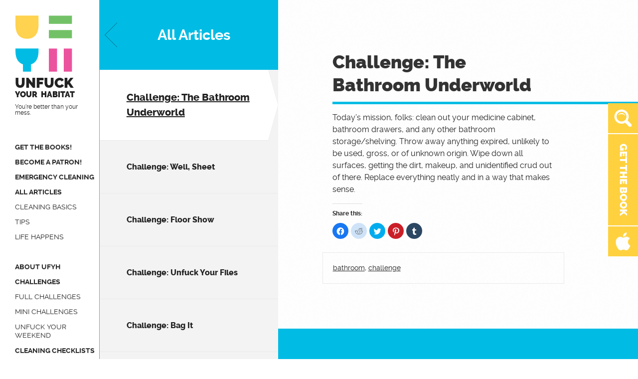

--- FILE ---
content_type: text/html; charset=UTF-8
request_url: https://www.unfuckyourhabitat.com/challenge-the-bathroom-underworld/?pagenum=1
body_size: 14806
content:
<!DOCTYPE HTML>
<html lang="en-US" class="no-js no-svg">
<head>
<meta charset="UTF-8">
<meta name="viewport" content="width=device-width">
<title>Unfuck Your Habitat</title>
<link rel="apple-touch-icon" sizes="180x180" href="https://www.unfuckyourhabitat.com/wp-content/themes/unfuckyourhabitat/img/favicon/apple-touch-icon.png?v=8j6jkYbv55">
<link rel="icon" type="image/png" sizes="32x32" href="https://www.unfuckyourhabitat.com/wp-content/themes/unfuckyourhabitat/img/favicon/favicon-32x32.png?v=8j6jkYbv55">
<link rel="icon" type="image/png" sizes="194x194" href="https://www.unfuckyourhabitat.com/wp-content/themes/unfuckyourhabitat/img/favicon/favicon-194x194.png?v=8j6jkYbv55">
<link rel="icon" type="image/png" sizes="192x192" href="https://www.unfuckyourhabitat.com/wp-content/themes/unfuckyourhabitat/img/favicon/android-chrome-192x192.png?v=8j6jkYbv55">
<link rel="icon" type="image/png" sizes="16x16" href="https://www.unfuckyourhabitat.com/wp-content/themes/unfuckyourhabitat/img/favicon/favicon-16x16.png?v=8j6jkYbv55">
<link rel="manifest" href="https://www.unfuckyourhabitat.com/wp-content/themes/unfuckyourhabitat/img/favicon/manifest.json?v=8j6jkYbv55">
<link rel="mask-icon" href="https://www.unfuckyourhabitat.com/wp-content/themes/unfuckyourhabitat/img/favicon/safari-pinned-tab.svg?v=8j6jkYbv55" color="#00bce4">
<link rel="shortcut icon" href="https://www.unfuckyourhabitat.com/wp-content/themes/unfuckyourhabitat/img/favicon/favicon.ico?v=8j6jkYbv55">
<meta name="msapplication-TileColor" content="#603cba">
<meta name="msapplication-TileImage" content="https://www.unfuckyourhabitat.com/wp-content/themes/unfuckyourhabitat/img/favicon/mstile-144x144.png?v=8j6jkYbv55">
<meta name="msapplication-config" content="https://www.unfuckyourhabitat.com/wp-content/themes/unfuckyourhabitat/img/favicon/browserconfig.xml?v=8j6jkYbv55">
<meta name="theme-color" content="#ffffff"><link rel='dns-prefetch' href='//secure.gravatar.com' />
<link rel='dns-prefetch' href='//ws.sharethis.com' />
<link rel='dns-prefetch' href='//s.w.org' />
<link rel='dns-prefetch' href='//v0.wordpress.com' />
<link rel="alternate" type="application/rss+xml" title="Unfuck Your Habitat &raquo; Feed" href="https://www.unfuckyourhabitat.com/feed/" />
<link rel="alternate" type="application/rss+xml" title="Unfuck Your Habitat &raquo; Comments Feed" href="https://www.unfuckyourhabitat.com/comments/feed/" />
		<!-- This site uses the Google Analytics by MonsterInsights plugin v7.16.2 - Using Analytics tracking - https://www.monsterinsights.com/ -->
							<script src="//www.googletagmanager.com/gtag/js?id=UA-27764252-3"  type="text/javascript" data-cfasync="false"></script>
			<script type="text/javascript" data-cfasync="false">
				var mi_version = '7.16.2';
				var mi_track_user = true;
				var mi_no_track_reason = '';
				
								var disableStr = 'ga-disable-UA-27764252-3';

				/* Function to detect opted out users */
				function __gtagTrackerIsOptedOut() {
					return document.cookie.indexOf( disableStr + '=true' ) > - 1;
				}

				/* Disable tracking if the opt-out cookie exists. */
				if ( __gtagTrackerIsOptedOut() ) {
					window[disableStr] = true;
				}

				/* Opt-out function */
				function __gtagTrackerOptout() {
					document.cookie = disableStr + '=true; expires=Thu, 31 Dec 2099 23:59:59 UTC; path=/';
					window[disableStr] = true;
				}

				if ( 'undefined' === typeof gaOptout ) {
					function gaOptout() {
						__gtagTrackerOptout();
					}
				}
								window.dataLayer = window.dataLayer || [];
				if ( mi_track_user ) {
					function __gtagTracker() {dataLayer.push( arguments );}
					__gtagTracker( 'js', new Date() );
					__gtagTracker( 'set', {
						'developer_id.dZGIzZG' : true,
						                    });
					__gtagTracker( 'config', 'UA-27764252-3', {
						forceSSL:true,					} );
										window.gtag = __gtagTracker;										(
						function () {
							/* https://developers.google.com/analytics/devguides/collection/analyticsjs/ */
							/* ga and __gaTracker compatibility shim. */
							var noopfn = function () {
								return null;
							};
							var newtracker = function () {
								return new Tracker();
							};
							var Tracker = function () {
								return null;
							};
							var p = Tracker.prototype;
							p.get = noopfn;
							p.set = noopfn;
							p.send = function (){
								var args = Array.prototype.slice.call(arguments);
								args.unshift( 'send' );
								__gaTracker.apply(null, args);
							};
							var __gaTracker = function () {
								var len = arguments.length;
								if ( len === 0 ) {
									return;
								}
								var f = arguments[len - 1];
								if ( typeof f !== 'object' || f === null || typeof f.hitCallback !== 'function' ) {
									if ( 'send' === arguments[0] ) {
										var hitConverted, hitObject = false, action;
										if ( 'event' === arguments[1] ) {
											if ( 'undefined' !== typeof arguments[3] ) {
												hitObject = {
													'eventAction': arguments[3],
													'eventCategory': arguments[2],
													'eventLabel': arguments[4],
													'value': arguments[5] ? arguments[5] : 1,
												}
											}
										}
										if ( typeof arguments[2] === 'object' ) {
											hitObject = arguments[2];
										}
										if ( 'undefined' !== typeof (
											arguments[1].hitType
										) ) {
											hitObject = arguments[1];
										}
										if ( hitObject ) {
											action = 'timing' === arguments[1].hitType ? 'timing_complete' : hitObject.eventAction;
											hitConverted = mapArgs( hitObject );
											__gtagTracker( 'event', action, hitConverted );
										}
									}
									return;
								}

								function mapArgs( args ) {
									var gaKey, hit = {};
									var gaMap = {
										'eventCategory': 'event_category',
										'eventAction': 'event_action',
										'eventLabel': 'event_label',
										'eventValue': 'event_value',
										'nonInteraction': 'non_interaction',
										'timingCategory': 'event_category',
										'timingVar': 'name',
										'timingValue': 'value',
										'timingLabel': 'event_label',
									};
									for ( gaKey in gaMap ) {
										if ( 'undefined' !== typeof args[gaKey] ) {
											hit[gaMap[gaKey]] = args[gaKey];
										}
									}
									return hit;
								}

								try {
									f.hitCallback();
								} catch ( ex ) {
								}
							};
							__gaTracker.create = newtracker;
							__gaTracker.getByName = newtracker;
							__gaTracker.getAll = function () {
								return [];
							};
							__gaTracker.remove = noopfn;
							__gaTracker.loaded = true;
							window['__gaTracker'] = __gaTracker;
						}
					)();
									} else {
										console.log( "" );
					( function () {
							function __gtagTracker() {
								return null;
							}
							window['__gtagTracker'] = __gtagTracker;
							window['gtag'] = __gtagTracker;
					} )();
									}
			</script>
				<!-- / Google Analytics by MonsterInsights -->
				<script type="text/javascript">
			window._wpemojiSettings = {"baseUrl":"https:\/\/s.w.org\/images\/core\/emoji\/13.0.1\/72x72\/","ext":".png","svgUrl":"https:\/\/s.w.org\/images\/core\/emoji\/13.0.1\/svg\/","svgExt":".svg","source":{"concatemoji":"https:\/\/www.unfuckyourhabitat.com\/wp-includes\/js\/wp-emoji-release.min.js?ver=5.6.16"}};
			!function(e,a,t){var n,r,o,i=a.createElement("canvas"),p=i.getContext&&i.getContext("2d");function s(e,t){var a=String.fromCharCode;p.clearRect(0,0,i.width,i.height),p.fillText(a.apply(this,e),0,0);e=i.toDataURL();return p.clearRect(0,0,i.width,i.height),p.fillText(a.apply(this,t),0,0),e===i.toDataURL()}function c(e){var t=a.createElement("script");t.src=e,t.defer=t.type="text/javascript",a.getElementsByTagName("head")[0].appendChild(t)}for(o=Array("flag","emoji"),t.supports={everything:!0,everythingExceptFlag:!0},r=0;r<o.length;r++)t.supports[o[r]]=function(e){if(!p||!p.fillText)return!1;switch(p.textBaseline="top",p.font="600 32px Arial",e){case"flag":return s([127987,65039,8205,9895,65039],[127987,65039,8203,9895,65039])?!1:!s([55356,56826,55356,56819],[55356,56826,8203,55356,56819])&&!s([55356,57332,56128,56423,56128,56418,56128,56421,56128,56430,56128,56423,56128,56447],[55356,57332,8203,56128,56423,8203,56128,56418,8203,56128,56421,8203,56128,56430,8203,56128,56423,8203,56128,56447]);case"emoji":return!s([55357,56424,8205,55356,57212],[55357,56424,8203,55356,57212])}return!1}(o[r]),t.supports.everything=t.supports.everything&&t.supports[o[r]],"flag"!==o[r]&&(t.supports.everythingExceptFlag=t.supports.everythingExceptFlag&&t.supports[o[r]]);t.supports.everythingExceptFlag=t.supports.everythingExceptFlag&&!t.supports.flag,t.DOMReady=!1,t.readyCallback=function(){t.DOMReady=!0},t.supports.everything||(n=function(){t.readyCallback()},a.addEventListener?(a.addEventListener("DOMContentLoaded",n,!1),e.addEventListener("load",n,!1)):(e.attachEvent("onload",n),a.attachEvent("onreadystatechange",function(){"complete"===a.readyState&&t.readyCallback()})),(n=t.source||{}).concatemoji?c(n.concatemoji):n.wpemoji&&n.twemoji&&(c(n.twemoji),c(n.wpemoji)))}(window,document,window._wpemojiSettings);
		</script>
		<!-- unfuckyourhabitat.com is managing ads with Advanced Ads 1.31.1 – https://wpadvancedads.com/ --><script id="unfuc-ready">
			window.advanced_ads_ready=function(e,a){a=a||"complete";var d=function(e){return"interactive"===a?"loading"!==e:"complete"===e};d(document.readyState)?e():document.addEventListener("readystatechange",(function(a){d(a.target.readyState)&&e()}),{once:"interactive"===a})},window.advanced_ads_ready_queue=window.advanced_ads_ready_queue||[];		</script>
		<style type="text/css">
img.wp-smiley,
img.emoji {
	display: inline !important;
	border: none !important;
	box-shadow: none !important;
	height: 1em !important;
	width: 1em !important;
	margin: 0 .07em !important;
	vertical-align: -0.1em !important;
	background: none !important;
	padding: 0 !important;
}
</style>
	<link rel='stylesheet' id='wp-block-library-css'  href='https://www.unfuckyourhabitat.com/wp-includes/css/dist/block-library/style.min.css?ver=5.6.16' type='text/css' media='all' />
<style id='wp-block-library-inline-css' type='text/css'>
.has-text-align-justify{text-align:justify;}
</style>
<link rel='stylesheet' id='cptch_stylesheet-css'  href='https://www.unfuckyourhabitat.com/wp-content/plugins/captcha/css/front_end_style.css?ver=4.4.5' type='text/css' media='all' />
<link rel='stylesheet' id='dashicons-css'  href='https://www.unfuckyourhabitat.com/wp-includes/css/dashicons.min.css?ver=5.6.16' type='text/css' media='all' />
<link rel='stylesheet' id='cptch_desktop_style-css'  href='https://www.unfuckyourhabitat.com/wp-content/plugins/captcha/css/desktop_style.css?ver=4.4.5' type='text/css' media='all' />
<link rel='stylesheet' id='monsterinsights-popular-posts-style-css'  href='https://www.unfuckyourhabitat.com/wp-content/plugins/google-analytics-for-wordpress/assets/css/frontend.min.css?ver=7.16.2' type='text/css' media='all' />
<link rel='stylesheet' id='style_css-css'  href='https://www.unfuckyourhabitat.com/wp-content/themes/unfuckyourhabitat/css/style.min.css?ver=1.0.3' type='text/css' media='all' />
<style id='style_css-inline-css' type='text/css'>

#social-sidebar #social-item-wrapper-2 { height: 158px; }
#social-sidebar #social-item-wrapper-2 .social-img { height: 142px; }


@media screen and (min-width: 970px) and (min-height: 640px) {
	#social-sidebar #social-item-wrapper-2 { height: 183px; }
	#social-sidebar #social-item-wrapper-2 .social-img { height: 159px; }

}
</style>
<!-- Inline jetpack_facebook_likebox -->
<style id='jetpack_facebook_likebox-inline-css' type='text/css'>
.widget_facebook_likebox {
	overflow: hidden;
}

</style>
<link rel='stylesheet' id='et-shortcodes-css-css'  href='https://www.unfuckyourhabitat.com/wp-content/plugins/et-shortcodes/css/shortcodes.css?ver=3.0' type='text/css' media='all' />
<link rel='stylesheet' id='et-shortcodes-responsive-css-css'  href='https://www.unfuckyourhabitat.com/wp-content/plugins/et-shortcodes/css/shortcodes_responsive.css?ver=3.0' type='text/css' media='all' />
<link rel='stylesheet' id='social-logos-css'  href='https://www.unfuckyourhabitat.com/wp-content/plugins/jetpack/_inc/social-logos/social-logos.min.css?ver=9.5.3' type='text/css' media='all' />
<link rel='stylesheet' id='jetpack_css-css'  href='https://www.unfuckyourhabitat.com/wp-content/plugins/jetpack/css/jetpack.css?ver=9.5.3' type='text/css' media='all' />
<script type='text/javascript' id='monsterinsights-frontend-script-js-extra'>
/* <![CDATA[ */
var monsterinsights_frontend = {"js_events_tracking":"true","download_extensions":"doc,pdf,ppt,zip,xls,docx,pptx,xlsx","inbound_paths":"[]","home_url":"https:\/\/www.unfuckyourhabitat.com","hash_tracking":"false","ua":"UA-27764252-3"};
/* ]]> */
</script>
<script type='text/javascript' src='https://www.unfuckyourhabitat.com/wp-content/plugins/google-analytics-for-wordpress/assets/js/frontend-gtag.min.js?ver=7.16.2' id='monsterinsights-frontend-script-js'></script>
<script type='text/javascript' src='https://www.unfuckyourhabitat.com/wp-includes/js/jquery/jquery.min.js?ver=3.5.1' id='jquery-core-js'></script>
<script type='text/javascript' src='https://www.unfuckyourhabitat.com/wp-includes/js/jquery/jquery-migrate.min.js?ver=3.3.2' id='jquery-migrate-js'></script>
<script type='text/javascript' src='https://www.unfuckyourhabitat.com/wp-content/themes/unfuckyourhabitat/js/early.min.js?ver=1.0.3' id='early_js-js'></script>
<script id='st_insights_js' type='text/javascript' src='https://ws.sharethis.com/button/st_insights.js?publisher=eba0f3ba-f9ab-408c-bc68-c28af5afe749&#038;product=feather' id='feather-sharethis-js'></script>
<link rel="https://api.w.org/" href="https://www.unfuckyourhabitat.com/wp-json/" /><link rel="alternate" type="application/json" href="https://www.unfuckyourhabitat.com/wp-json/wp/v2/posts/221" /><link rel="canonical" href="https://www.unfuckyourhabitat.com/challenge-the-bathroom-underworld/" />
<link rel='shortlink' href='https://wp.me/p1hCl4-3z' />
<link rel="alternate" type="application/json+oembed" href="https://www.unfuckyourhabitat.com/wp-json/oembed/1.0/embed?url=https%3A%2F%2Fwww.unfuckyourhabitat.com%2Fchallenge-the-bathroom-underworld%2F" />
<link rel="alternate" type="text/xml+oembed" href="https://www.unfuckyourhabitat.com/wp-json/oembed/1.0/embed?url=https%3A%2F%2Fwww.unfuckyourhabitat.com%2Fchallenge-the-bathroom-underworld%2F&#038;format=xml" />

<style type="text/css"></style>

<style type="text/css">
.synved-social-resolution-single {
display: inline-block;
}
.synved-social-resolution-normal {
display: inline-block;
}
.synved-social-resolution-hidef {
display: none;
}

@media only screen and (min--moz-device-pixel-ratio: 2),
only screen and (-o-min-device-pixel-ratio: 2/1),
only screen and (-webkit-min-device-pixel-ratio: 2),
only screen and (min-device-pixel-ratio: 2),
only screen and (min-resolution: 2dppx),
only screen and (min-resolution: 192dpi) {
	.synved-social-resolution-normal {
	display: none;
	}
	.synved-social-resolution-hidef {
	display: inline-block;
	}
}
</style>
<style type="text/css" id="custom-background-css">
.theme-background,
body.custom-background { background-color: #ffffff; background-image: url('https://www.unfuckyourhabitat.com/wp-content/themes/unfuckyourhabitat/img/background.png'); background-repeat: repeat; background-position: top center; background-attachment: fixed; }

@media screen and (max-width: 970px), screen and (max-height: 640px) {
	#menu-toggle:checked + #wrapper #menu-wrapper { background-color: rgba(0,187,230,0.9); }
	#site-header .menu-item > .menu-item-wrapper > a { color: black; }
	#site-header .menu-item > .menu-item-wrapper > a.focus,
	#site-header .menu-item > .menu-item-wrapper > a:focus,
	#site-header .menu-item > .menu-item-wrapper > a:hover { color: white; }
}

.search-term.hilite { color: inherit !important; background-color: rgba(255,209,63,0.25) !important; }

#comments .comments-pagination .search-submit,
#comments .comments-pagination .page-numbers.current,
#comments .comments-pagination a.page-numbers,
#main-pagination .search-submit,
#main-pagination .page-numbers.current,
#main-pagination a.page-numbers {
	border-color: #00BCE4 !important;
	background-color: rgba(243,243,243,0.1);
	color: #00BCE4 !important;
}

#comments .comments-pagination .search-submit:hover,
#comments .comments-pagination .search-submit:focus,
#comments .comments-pagination a.page-numbers:hover,
#comments .comments-pagination a.page-numbers:focus,
#main-pagination .search-submit:hover,
#main-pagination .search-submit:focus,
#main-pagination a.page-numbers:hover,
#main-pagination a.page-numbers:focus {
	border-color: #00BCE4 !important;
	background-color: #00BCE4 !important;
	color: black !important;
}
#comments .comments-pagination a.page-numbers:active,
#main-pagination a.page-numbers:active {
	background-color: rgba(243,243,243,0.75);
	color: #00A3CB;
}

#comments .comments-pagination .page-numbers.current,
#comments .comments-pagination .page-numbers.current:hover,
#comments .comments-pagination .page-numbers.current:focus,
#main-pagination .page-numbers.current,
#main-pagination .page-numbers.current:hover,
#main-pagination .page-numbers.current:focus {
	border-color: #00BCE4 !important;
	background-color: rgba(0,0,0,.1);
	color: #00BCE4 !important;
}

#footer-widgets .search-submit,
#footer-widgets,
#footer-widgets a,
#footer-widgets:hover,
#footer-widgets:focus {
	color: black !important;
}
</style>

<!-- Jetpack Open Graph Tags -->
<meta property="og:type" content="article" />
<meta property="og:title" content="Challenge: The Bathroom Underworld" />
<meta property="og:url" content="https://www.unfuckyourhabitat.com/challenge-the-bathroom-underworld/" />
<meta property="og:description" content="Visit the post for more." />
<meta property="article:published_time" content="2013-04-14T12:02:48+00:00" />
<meta property="article:modified_time" content="2013-04-14T12:02:48+00:00" />
<meta property="og:site_name" content="Unfuck Your Habitat" />
<meta property="og:image" content="https://s0.wp.com/i/blank.jpg" />
<meta property="og:locale" content="en_US" />
<meta name="twitter:text:title" content="Challenge: The Bathroom Underworld" />
<meta name="twitter:card" content="summary" />
<meta name="twitter:description" content="Visit the post for more." />

<!-- End Jetpack Open Graph Tags -->
</head>
<body data-rsssl=1 class="post-template-default single single-post postid-221 single-format-standard custom-background aa-prefix-unfuc-">
<svg style="position: absolute; width: 0; height: 0;" width="0" height="0" version="1.1" xmlns="http://www.w3.org/2000/svg" xmlns:xlink="http://www.w3.org/1999/xlink">
	<defs>
		<symbol id="ufyh-search-icon" viewBox="0 0 32 32">
			<title>search icon</title>
			<path class="path1 fill-color1" d="M30.583,26.406l-6.479-6.426c1.258-1.965,1.983-4.292,1.983-6.784c0-7-5.739-12.696-12.794-12.696
			C6.238,0.5,0.5,6.196,0.5,13.196c0,6.999,5.738,12.696,12.794,12.696c2.388,0,4.623-0.653,6.538-1.786l6.536,6.484
			C29.157,33.36,33.374,29.177,30.583,26.406 M4.465,13.196c0-4.83,3.96-8.759,8.829-8.759c4.867,0,8.829,3.929,8.829,8.759
			c0,4.829-3.962,8.759-8.829,8.759C8.426,21.955,4.465,18.025,4.465,13.196 M7.082,10.918c2.583-5.94,11.277-5.251,12.916,0.968
			C16.7,8.044,10.896,7.631,7.082,10.918"/>
		</symbol>
	</defs>
</svg><input type="checkbox" id="content-list-toggle" tabindex="2" autocomplete="off"><input type="checkbox" id="menu-toggle" accesskey="m" tabindex="3">
<div id="wrapper" class="has-content-list">
	<header id="site-header">
		<div class="site-branding">
			<div class="wrap">
				<div class="site-logo">
					<a href="https://www.unfuckyourhabitat.com/" class="custom-logo-link" rel="home" itemprop="url" tabindex="1">
											<img src="https://www.unfuckyourhabitat.com/wp-content/themes/unfuckyourhabitat/img/header.svg" class="custom-logo" itemprop="logo" width="120" height="120" alt="Unfuck Your Habitat">
										</a>
				</div><!-- .header-image -->
				<h1 class="site-title"><a href="https://www.unfuckyourhabitat.com/" rel="home" itemprop="url" tabindex="-1">Unfuck<br>
					<span>Your Habitat</span></a></h1>
									<p class="site-description">You&#039;re better than your mess.</p>
											</div><!-- .wrap -->
		</div><!-- .site-branding -->
				<a id="skip-to-content" href="#content" tabindex="2">Skip to content</a>
		<nav id="site-navigation">
			<label for="menu-toggle" id="menu-toggle-label" class="clearfix" title="Toggle Menu"> <span class="dashicons dashicons-menu"></span> <span class="menu-toggle-text"><u>M</u>enu</span> </label>
			<div id="menu-wrapper">
				<label for="menu-toggle" id="menu-close-label" tabindex="0" class="clearfix" title="Close Menu"> <span class="menu-toggle-text visuallyhidden">Close</span> <span class="dashicons dashicons-no-alt"></span> </label>
				<div class="main-menu-container">
					<div id="menu-top-container" class="menu-container"><ul id="top-menu" class="menu"><li id="menu-item-486" class="menu-item menu-item-type-post_type menu-item-object-page menu-item-486"><div class="menu-item-wrapper"><a href="https://www.unfuckyourhabitat.com/get-the-book/"><span class="menu-item-text-wrapper">Get the books!</span></a></div></li>
<li id="menu-item-510" class="menu-item menu-item-type-custom menu-item-object-custom menu-item-510"><div class="menu-item-wrapper"><a href="https://www.patreon.com/unfckyourhabitat"><span class="menu-item-text-wrapper">Become a patron!</span></a></div></li>
<li id="menu-item-610" class="menu-item menu-item-type-post_type menu-item-object-post menu-item-610"><div class="menu-item-wrapper"><a href="https://www.unfuckyourhabitat.com/emergency-cleaning/"><span class="menu-item-text-wrapper">Emergency Cleaning</span></a></div></li>
<li id="menu-item-455" class="menu-item menu-item-type-post_type menu-item-object-page current_page_parent menu-item-has-children menu-item-455"><div class="menu-item-wrapper"><a href="https://www.unfuckyourhabitat.com/all-articles/"><span class="menu-item-text-wrapper">All Articles</span></a></div>
<ul class="sub-menu">
	<li id="menu-item-456" class="menu-item menu-item-type-taxonomy menu-item-object-category menu-item-456"><div class="menu-item-wrapper"><a href="https://www.unfuckyourhabitat.com/category/basics/"><span class="menu-item-text-wrapper">Cleaning Basics</span></a></div></li>
	<li id="menu-item-457" class="menu-item menu-item-type-taxonomy menu-item-object-category menu-item-457"><div class="menu-item-wrapper"><a href="https://www.unfuckyourhabitat.com/category/tips/"><span class="menu-item-text-wrapper">Tips</span></a></div></li>
	<li id="menu-item-458" class="menu-item menu-item-type-taxonomy menu-item-object-category menu-item-458"><div class="menu-item-wrapper"><a href="https://www.unfuckyourhabitat.com/category/life-happens/"><span class="menu-item-text-wrapper">Life Happens</span></a></div></li>
</ul>
</li>
</ul></div><div id="menu-primary-container" class="menu-container"><ul id="primary-menu" class="menu"><li id="menu-item-459" class="menu-item menu-item-type-post_type menu-item-object-page menu-item-459"><div class="menu-item-wrapper"><a href="https://www.unfuckyourhabitat.com/about-ufyh/"><span class="menu-item-text-wrapper">About UfYH</span></a></div></li>
<li id="menu-item-460" class="menu-item menu-item-type-taxonomy menu-item-object-category current-post-ancestor current-menu-parent current-post-parent menu-item-has-children menu-item-460"><div class="menu-item-wrapper"><a href="https://www.unfuckyourhabitat.com/category/challenges/"><span class="menu-item-text-wrapper">Challenges</span></a></div>
<ul class="sub-menu">
	<li id="menu-item-461" class="menu-item menu-item-type-taxonomy menu-item-object-category current-post-ancestor current-menu-parent current-post-parent menu-item-461"><div class="menu-item-wrapper"><a href="https://www.unfuckyourhabitat.com/category/challenges/full-challenges/"><span class="menu-item-text-wrapper">Full Challenges</span></a></div></li>
	<li id="menu-item-462" class="menu-item menu-item-type-taxonomy menu-item-object-category menu-item-462"><div class="menu-item-wrapper"><a href="https://www.unfuckyourhabitat.com/category/challenges/mini-challenges/"><span class="menu-item-text-wrapper">Mini Challenges</span></a></div></li>
	<li id="menu-item-555" class="menu-item menu-item-type-post_type menu-item-object-post menu-item-555"><div class="menu-item-wrapper"><a href="https://www.unfuckyourhabitat.com/unfuck-your-weekend-day-1/"><span class="menu-item-text-wrapper">Unfuck Your Weekend</span></a></div></li>
</ul>
</li>
<li id="menu-item-464" class="menu-item menu-item-type-post_type menu-item-object-page menu-item-464"><div class="menu-item-wrapper"><a href="https://www.unfuckyourhabitat.com/cleaning-checklists/"><span class="menu-item-text-wrapper">Cleaning Checklists</span></a></div></li>
<li id="menu-item-465" class="menu-item menu-item-type-post_type menu-item-object-page menu-item-465"><div class="menu-item-wrapper"><a href="https://www.unfuckyourhabitat.com/the-ufyh-lexicon/"><span class="menu-item-text-wrapper">The UfYH Lexicon</span></a></div></li>
</ul></div><div id="menu-contact-container" class="menu-container"><ul id="contact-menu" class="menu"><li id="menu-item-466" class="menu-item menu-item-type-post_type menu-item-object-page menu-item-466"><div class="menu-item-wrapper"><a href="https://www.unfuckyourhabitat.com/contact-us/"><span class="menu-item-text-wrapper">Contact Us</span></a></div></li>
</ul></div>					<div id="main-menu-below-widgets" class="main-menu-widget-area">
						<section id="text-8" class="widget widget_text">			<div class="textwidget"><p><script data-ad-client="ca-pub-6395746660183954" async src="https://pagead2.googlesyndication.com/pagead/js/adsbygoogle.js"></script></p>
</div>
		</section>					</div>
									</div>
			</div>
		</nav><!-- #site-nav -->
		<div id="site-bottom-menu" class="menu-bottom-container">
			<div id="menu-contact-container" class="menu-container"><ul id="contact-menu" class="menu"><li class="menu-item menu-item-type-post_type menu-item-object-page menu-item-466"><div class="menu-item-wrapper"><a href="https://www.unfuckyourhabitat.com/contact-us/"><span class="menu-item-text-wrapper">Contact Us</span></a></div></li>
</ul></div>		</div>
	</header><!-- #site-header -->

	<div id="site-stretch">
	
		<div id="site-content">
			<main id="content">
									<article id="post-221" class="the-entry no-post-thumbnail min-height-full limit_height-post-thumbnail post-221 post type-post status-publish format-standard hentry category-challenges category-full-challenges tag-bathroom tag-challenge">
						<div id="entry-221-wrapper" class="entry-wrapper">
							<header class="entry-header"><div class="entry-stretcher" aria-hidden="true"> - - - - - - - - - - - - - - - - - - - - - - - - - - - - - - - - - - - - - - - - - - - - - - - - - - - - - - - - - - - - - - - - - - - - - - - - - - - - - - - - - - - - - - - - - - - - - -</div><div class="entry-title-wrapper"><h1 class="entry-title"><span>Challenge: The Bathroom Underworld</span></h1></div><!-- .entry-title-wrapper --></header><!-- .entry-header --><div class="entry-content"><p><!--more-->Today’s mission, folks: clean out your medicine cabinet, bathroom drawers, and any other bathroom storage/shelving. Throw away anything expired, unlikely to be used, gross, or of unknown origin. Wipe down all surfaces, getting the dirt, makeup, and unidentified crud out of there. Replace everything neatly and in a way that makes sense.</p>
<div class="sharedaddy sd-sharing-enabled"><div class="robots-nocontent sd-block sd-social sd-social-icon sd-sharing"><h3 class="sd-title">Share this:</h3><div class="sd-content"><ul><li class="share-facebook"><a rel="nofollow noopener noreferrer" data-shared="sharing-facebook-221" class="share-facebook sd-button share-icon no-text" href="https://www.unfuckyourhabitat.com/challenge-the-bathroom-underworld/?share=facebook" target="_blank" title="Click to share on Facebook"><span></span><span class="sharing-screen-reader-text">Click to share on Facebook (Opens in new window)</span></a></li><li class="share-reddit"><a rel="nofollow noopener noreferrer" data-shared="" class="share-reddit sd-button share-icon no-text" href="https://www.unfuckyourhabitat.com/challenge-the-bathroom-underworld/?share=reddit" target="_blank" title="Click to share on Reddit"><span></span><span class="sharing-screen-reader-text">Click to share on Reddit (Opens in new window)</span></a></li><li class="share-twitter"><a rel="nofollow noopener noreferrer" data-shared="sharing-twitter-221" class="share-twitter sd-button share-icon no-text" href="https://www.unfuckyourhabitat.com/challenge-the-bathroom-underworld/?share=twitter" target="_blank" title="Click to share on Twitter"><span></span><span class="sharing-screen-reader-text">Click to share on Twitter (Opens in new window)</span></a></li><li class="share-pinterest"><a rel="nofollow noopener noreferrer" data-shared="sharing-pinterest-221" class="share-pinterest sd-button share-icon no-text" href="https://www.unfuckyourhabitat.com/challenge-the-bathroom-underworld/?share=pinterest" target="_blank" title="Click to share on Pinterest"><span></span><span class="sharing-screen-reader-text">Click to share on Pinterest (Opens in new window)</span></a></li><li class="share-tumblr"><a rel="nofollow noopener noreferrer" data-shared="" class="share-tumblr sd-button share-icon no-text" href="https://www.unfuckyourhabitat.com/challenge-the-bathroom-underworld/?share=tumblr" target="_blank" title="Click to share on Tumblr"><span></span><span class="sharing-screen-reader-text">Click to share on Tumblr (Opens in new window)</span></a></li><li class="share-end"></li></ul></div></div></div></div><!-- .entry-content --><footer class="entry-footer"><div class="cat-tags-links"><div class="tags-links"><div class="tag-label-wrap cat-tag-label-wrap"><span class="screen-reader-text">Tags</span></div><div class="tag-list-wrap cat-tag-list-wrap"><a href="https://www.unfuckyourhabitat.com/tag/bathroom/" rel="tag">bathroom</a>, <a href="https://www.unfuckyourhabitat.com/tag/challenge/" rel="tag">challenge</a></div></div></div></footer><!-- .entry-footer -->						</div>
						
												
					</article><!-- #post-221 -->
							</main><!-- #content -->
		</div><!-- #site-content -->
		
				<aside id="content-list" data-scroll-to="#cl-post-221">
						<div id="content-list-header">
				<label for="content-list-toggle" id="content-list-toggle-label" class="clearfix" title="Toggle Content list"> <span class="content-list-toggle-text visuallyhidden">Toggle Content list</span> <span class="content-list-toggle-arrow"></span> </label>
				<div class="content-list-header"><h2>All Articles</h2></div>
				<div id="content-list-pagination"></div>
			</div>
			<div id="content-list-wrapper">
				<div class="content-list">
										
						<article id="cl-post-281" class="the-entry no-post-thumbnail  post-281 post type-post status-publish format-standard hentry category-basics category-practical category-tips tag-getting-started tag-moving tag-moving-tips tag-packing tag-tips-2">
							
							<header class="entry-header cl-header"><div class="entry-stretcher" aria-hidden="true"> - - - - - - - - - - - - - - - - - - - - - - - - - - - - - - - - - - - - - - - - - - - - - - - - - - - - - - - - - - - - - - - - - - - - - - - - - - - - - - - - - - - - - - - - - - - - - -</div><div class="entry-title-wrapper"><h2 class="entry-title"><a class="entry-title-link" href="https://www.unfuckyourhabitat.com/the-ufyh-guide-to-moving/?pagenum=1" rel="bookmark"><span>The UfYH Guide to Moving</span><span data-post-title="The UfYH Guide to Moving"></span></a></h2></div><!-- .entry-title-wrapper --></header><!-- .entry-header -->						
						<div class="entry-content">So, you're moving. Fun! No, wait. The opposite of that. Moving sucks, but there are things you can do to make it suck maybe a little less.</div><!-- .entry-content --><footer class="entry-footer"></footer><!-- .entry-footer -->							
												
						</article><!-- #cl-post-281 -->
						
					<hr class="article-separator">		
						<article id="cl-post-277" class="the-entry no-post-thumbnail  post-277 post type-post status-publish format-standard hentry category-challenges category-full-challenges tag-challenge tag-laundry">
							
							<header class="entry-header cl-header"><div class="entry-stretcher" aria-hidden="true"> - - - - - - - - - - - - - - - - - - - - - - - - - - - - - - - - - - - - - - - - - - - - - - - - - - - - - - - - - - - - - - - - - - - - - - - - - - - - - - - - - - - - - - - - - - - - - -</div><div class="entry-title-wrapper"><h2 class="entry-title"><a class="entry-title-link" href="https://www.unfuckyourhabitat.com/challenge-laundry-area/?pagenum=1" rel="bookmark"><span>Challenge: Laundry Area</span><span data-post-title="Challenge: Laundry Area"></span></a></h2></div><!-- .entry-title-wrapper --></header><!-- .entry-header -->						
						<div class="entry-content"></div><!-- .entry-content --><footer class="entry-footer"></footer><!-- .entry-footer -->							
												
						</article><!-- #cl-post-277 -->
						
					<hr class="article-separator">		
						<article id="cl-post-275" class="the-entry no-post-thumbnail  post-275 post type-post status-publish format-standard hentry category-challenges category-full-challenges tag-cabinet tag-challenge tag-drawer">
							
							<header class="entry-header cl-header"><div class="entry-stretcher" aria-hidden="true"> - - - - - - - - - - - - - - - - - - - - - - - - - - - - - - - - - - - - - - - - - - - - - - - - - - - - - - - - - - - - - - - - - - - - - - - - - - - - - - - - - - - - - - - - - - - - - -</div><div class="entry-title-wrapper"><h2 class="entry-title"><a class="entry-title-link" href="https://www.unfuckyourhabitat.com/challenge-drawers-or-cabinets/?pagenum=1" rel="bookmark"><span>Challenge: Drawers or Cabinets</span><span data-post-title="Challenge: Drawers or Cabinets"></span></a></h2></div><!-- .entry-title-wrapper --></header><!-- .entry-header -->						
						<div class="entry-content"></div><!-- .entry-content --><footer class="entry-footer"></footer><!-- .entry-footer -->							
												
						</article><!-- #cl-post-275 -->
						
					<hr class="article-separator">		
						<article id="cl-post-273" class="the-entry no-post-thumbnail  post-273 post type-post status-publish format-standard hentry category-challenges category-full-challenges tag-challenge tag-couch tag-living-room">
							
							<header class="entry-header cl-header"><div class="entry-stretcher" aria-hidden="true"> - - - - - - - - - - - - - - - - - - - - - - - - - - - - - - - - - - - - - - - - - - - - - - - - - - - - - - - - - - - - - - - - - - - - - - - - - - - - - - - - - - - - - - - - - - - - - -</div><div class="entry-title-wrapper"><h2 class="entry-title"><a class="entry-title-link" href="https://www.unfuckyourhabitat.com/challenge-unfuck-your-couch/?pagenum=1" rel="bookmark"><span>Challenge: Unfuck Your Couch</span><span data-post-title="Challenge: Unfuck Your Couch"></span></a></h2></div><!-- .entry-title-wrapper --></header><!-- .entry-header -->						
						<div class="entry-content"></div><!-- .entry-content --><footer class="entry-footer"></footer><!-- .entry-footer -->							
												
						</article><!-- #cl-post-273 -->
						
					<hr class="article-separator">		
						<article id="cl-post-271" class="the-entry no-post-thumbnail  post-271 post type-post status-publish format-standard hentry category-challenges category-mini-challenges tag-bathroom tag-kitchen tag-mini-challenge">
							
							<header class="entry-header cl-header"><div class="entry-stretcher" aria-hidden="true"> - - - - - - - - - - - - - - - - - - - - - - - - - - - - - - - - - - - - - - - - - - - - - - - - - - - - - - - - - - - - - - - - - - - - - - - - - - - - - - - - - - - - - - - - - - - - - -</div><div class="entry-title-wrapper"><h2 class="entry-title"><a class="entry-title-link" href="https://www.unfuckyourhabitat.com/mini-challenge-towels/?pagenum=1" rel="bookmark"><span>Mini-Challenge: Towels</span><span data-post-title="Mini-Challenge: Towels"></span></a></h2></div><!-- .entry-title-wrapper --></header><!-- .entry-header -->						
						<div class="entry-content"></div><!-- .entry-content --><footer class="entry-footer"></footer><!-- .entry-footer -->							
												
						</article><!-- #cl-post-271 -->
						
					<hr class="article-separator">		
						<article id="cl-post-269" class="the-entry no-post-thumbnail  post-269 post type-post status-publish format-standard hentry category-challenges category-full-challenges tag-challenge">
							
							<header class="entry-header cl-header"><div class="entry-stretcher" aria-hidden="true"> - - - - - - - - - - - - - - - - - - - - - - - - - - - - - - - - - - - - - - - - - - - - - - - - - - - - - - - - - - - - - - - - - - - - - - - - - - - - - - - - - - - - - - - - - - - - - -</div><div class="entry-title-wrapper"><h2 class="entry-title"><a class="entry-title-link" href="https://www.unfuckyourhabitat.com/challenge-front-door/?pagenum=1" rel="bookmark"><span>Challenge: Front Door</span><span data-post-title="Challenge: Front Door"></span></a></h2></div><!-- .entry-title-wrapper --></header><!-- .entry-header -->						
						<div class="entry-content"></div><!-- .entry-content --><footer class="entry-footer"></footer><!-- .entry-footer -->							
												
						</article><!-- #cl-post-269 -->
						
					<hr class="article-separator">		
						<article id="cl-post-267" class="the-entry no-post-thumbnail  post-267 post type-post status-publish format-standard hentry category-challenges category-mini-challenges tag-fridge tag-kitchen tag-mini-challenge">
							
							<header class="entry-header cl-header"><div class="entry-stretcher" aria-hidden="true"> - - - - - - - - - - - - - - - - - - - - - - - - - - - - - - - - - - - - - - - - - - - - - - - - - - - - - - - - - - - - - - - - - - - - - - - - - - - - - - - - - - - - - - - - - - - - - -</div><div class="entry-title-wrapper"><h2 class="entry-title"><a class="entry-title-link" href="https://www.unfuckyourhabitat.com/mini-challenge-fridge/?pagenum=1" rel="bookmark"><span>Mini-Challenge: Fridge</span><span data-post-title="Mini-Challenge: Fridge"></span></a></h2></div><!-- .entry-title-wrapper --></header><!-- .entry-header -->						
						<div class="entry-content"></div><!-- .entry-content --><footer class="entry-footer"></footer><!-- .entry-footer -->							
												
						</article><!-- #cl-post-267 -->
						
					<hr class="article-separator">		
						<article id="cl-post-264" class="the-entry no-post-thumbnail  post-264 post type-post status-publish format-standard hentry category-challenges category-mini-challenges tag-bathroom tag-mini-challenge">
							
							<header class="entry-header cl-header"><div class="entry-stretcher" aria-hidden="true"> - - - - - - - - - - - - - - - - - - - - - - - - - - - - - - - - - - - - - - - - - - - - - - - - - - - - - - - - - - - - - - - - - - - - - - - - - - - - - - - - - - - - - - - - - - - - - -</div><div class="entry-title-wrapper"><h2 class="entry-title"><a class="entry-title-link" href="https://www.unfuckyourhabitat.com/mini-challenge-bathroom-floor/?pagenum=1" rel="bookmark"><span>Mini-Challenge: Bathroom Floor</span><span data-post-title="Mini-Challenge: Bathroom Floor"></span></a></h2></div><!-- .entry-title-wrapper --></header><!-- .entry-header -->						
						<div class="entry-content"></div><!-- .entry-content --><footer class="entry-footer"></footer><!-- .entry-footer -->							
												
						</article><!-- #cl-post-264 -->
						
					<hr class="article-separator">		
						<article id="cl-post-261" class="the-entry no-post-thumbnail  post-261 post type-post status-publish format-standard hentry category-challenges category-full-challenges tag-challenge tag-mail">
							
							<header class="entry-header cl-header"><div class="entry-stretcher" aria-hidden="true"> - - - - - - - - - - - - - - - - - - - - - - - - - - - - - - - - - - - - - - - - - - - - - - - - - - - - - - - - - - - - - - - - - - - - - - - - - - - - - - - - - - - - - - - - - - - - - -</div><div class="entry-title-wrapper"><h2 class="entry-title"><a class="entry-title-link" href="https://www.unfuckyourhabitat.com/challenge-mail-call/?pagenum=1" rel="bookmark"><span>Challenge: Mail Call</span><span data-post-title="Challenge: Mail Call"></span></a></h2></div><!-- .entry-title-wrapper --></header><!-- .entry-header -->						
						<div class="entry-content"><p>OH MY GOD THE PILES OF MAIL.&hellip;</p>
 <span class="read-more-link"><a href="https://www.unfuckyourhabitat.com/challenge-mail-call/?pagenum=1" class="more-link">Read more</a></span></div><!-- .entry-content --><footer class="entry-footer"></footer><!-- .entry-footer -->							
												
						</article><!-- #cl-post-261 -->
						
					<hr class="article-separator">		
						<article id="cl-post-258" class="the-entry no-post-thumbnail  post-258 post type-post status-publish format-standard hentry category-challenges category-full-challenges tag-challenge tag-pets">
							
							<header class="entry-header cl-header"><div class="entry-stretcher" aria-hidden="true"> - - - - - - - - - - - - - - - - - - - - - - - - - - - - - - - - - - - - - - - - - - - - - - - - - - - - - - - - - - - - - - - - - - - - - - - - - - - - - - - - - - - - - - - - - - - - - -</div><div class="entry-title-wrapper"><h2 class="entry-title"><a class="entry-title-link" href="https://www.unfuckyourhabitat.com/challenge-for-pet-owners/?pagenum=1" rel="bookmark"><span>Challenge: For Pet Owners</span><span data-post-title="Challenge: For Pet Owners"></span></a></h2></div><!-- .entry-title-wrapper --></header><!-- .entry-header -->						
						<div class="entry-content"><p>Wash out those slobbery food and water dishes, and wipe down the area where your pets get fed, including any cabinet or wall surfaces that may get accidental splatter mess.&hellip;</p>
 <span class="read-more-link"><a href="https://www.unfuckyourhabitat.com/challenge-for-pet-owners/?pagenum=1" class="more-link">Read more</a></span></div><!-- .entry-content --><footer class="entry-footer"></footer><!-- .entry-footer -->							
												
						</article><!-- #cl-post-258 -->
						
					<hr class="article-separator">		
						<article id="cl-post-253" class="the-entry no-post-thumbnail  post-253 post type-post status-publish format-standard hentry category-basics category-theory">
							
							<header class="entry-header cl-header"><div class="entry-stretcher" aria-hidden="true"> - - - - - - - - - - - - - - - - - - - - - - - - - - - - - - - - - - - - - - - - - - - - - - - - - - - - - - - - - - - - - - - - - - - - - - - - - - - - - - - - - - - - - - - - - - - - - -</div><div class="entry-title-wrapper"><h2 class="entry-title"><a class="entry-title-link" href="https://www.unfuckyourhabitat.com/a-few-words-on-perfectionism/?pagenum=1" rel="bookmark"><span>A Few Words on Perfectionism</span><span data-post-title="A Few Words on Perfectionism"></span></a></h2></div><!-- .entry-title-wrapper --></header><!-- .entry-header -->						
						<div class="entry-content"></div><!-- .entry-content --><footer class="entry-footer"></footer><!-- .entry-footer -->							
												
						</article><!-- #cl-post-253 -->
						
					<hr class="article-separator">		
						<article id="cl-post-248" class="the-entry no-post-thumbnail  post-248 post type-post status-publish format-standard hentry category-basics category-theory">
							
							<header class="entry-header cl-header"><div class="entry-stretcher" aria-hidden="true"> - - - - - - - - - - - - - - - - - - - - - - - - - - - - - - - - - - - - - - - - - - - - - - - - - - - - - - - - - - - - - - - - - - - - - - - - - - - - - - - - - - - - - - - - - - - - - -</div><div class="entry-title-wrapper"><h2 class="entry-title"><a class="entry-title-link" href="https://www.unfuckyourhabitat.com/why-is-marathoning-bad/?pagenum=1" rel="bookmark"><span>Why is &#8220;Marathoning&#8221; Bad?</span><span data-post-title="Why is &quot;Marathoning&quot; Bad?"></span></a></h2></div><!-- .entry-title-wrapper --></header><!-- .entry-header -->						
						<div class="entry-content"></div><!-- .entry-content --><footer class="entry-footer"></footer><!-- .entry-footer -->							
												
						</article><!-- #cl-post-248 -->
						
					<hr class="article-separator">		
						<article id="cl-post-236" class="the-entry no-post-thumbnail  post-236 post type-post status-publish format-standard hentry category-basics category-theory">
							
							<header class="entry-header cl-header"><div class="entry-stretcher" aria-hidden="true"> - - - - - - - - - - - - - - - - - - - - - - - - - - - - - - - - - - - - - - - - - - - - - - - - - - - - - - - - - - - - - - - - - - - - - - - - - - - - - - - - - - - - - - - - - - - - - -</div><div class="entry-title-wrapper"><h2 class="entry-title"><a class="entry-title-link" href="https://www.unfuckyourhabitat.com/the-value-of-before-and-after-pictures/?pagenum=1" rel="bookmark"><span>The Value of Before and After Pictures</span><span data-post-title="The Value of Before and After Pictures"></span></a></h2></div><!-- .entry-title-wrapper --></header><!-- .entry-header -->						
						<div class="entry-content"></div><!-- .entry-content --><footer class="entry-footer"></footer><!-- .entry-footer -->							
												
						</article><!-- #cl-post-236 -->
						
					<hr class="article-separator">		
						<article id="cl-post-234" class="the-entry no-post-thumbnail  post-234 post type-post status-publish format-standard hentry category-basics category-theory">
							
							<header class="entry-header cl-header"><div class="entry-stretcher" aria-hidden="true"> - - - - - - - - - - - - - - - - - - - - - - - - - - - - - - - - - - - - - - - - - - - - - - - - - - - - - - - - - - - - - - - - - - - - - - - - - - - - - - - - - - - - - - - - - - - - - -</div><div class="entry-title-wrapper"><h2 class="entry-title"><a class="entry-title-link" href="https://www.unfuckyourhabitat.com/why-company-ready-is-good-but-you-ready-is-better/?pagenum=1" rel="bookmark"><span>Why &#8220;Company Ready&#8221; is Good, But &#8220;You Ready&#8221; is Better</span><span data-post-title="Why &quot;Company Ready&quot; is Good, But &quot;You Ready&quot; is Better"></span></a></h2></div><!-- .entry-title-wrapper --></header><!-- .entry-header -->						
						<div class="entry-content"></div><!-- .entry-content --><footer class="entry-footer"></footer><!-- .entry-footer -->							
												
						</article><!-- #cl-post-234 -->
						
					<hr class="article-separator">		
						<article id="cl-post-232" class="the-entry no-post-thumbnail  post-232 post type-post status-publish format-standard hentry category-basics category-theory tag-reset">
							
							<header class="entry-header cl-header"><div class="entry-stretcher" aria-hidden="true"> - - - - - - - - - - - - - - - - - - - - - - - - - - - - - - - - - - - - - - - - - - - - - - - - - - - - - - - - - - - - - - - - - - - - - - - - - - - - - - - - - - - - - - - - - - - - - -</div><div class="entry-title-wrapper"><h2 class="entry-title"><a class="entry-title-link" href="https://www.unfuckyourhabitat.com/its-clean-now-what-the-importance-of-the-reset/?pagenum=1" rel="bookmark"><span>It&#8217;s Clean, Now What? The Importance of the Reset</span><span data-post-title="It&#039;s Clean, Now What? The Importance of the Reset"></span></a></h2></div><!-- .entry-title-wrapper --></header><!-- .entry-header -->						
						<div class="entry-content"></div><!-- .entry-content --><footer class="entry-footer"></footer><!-- .entry-footer -->							
												
						</article><!-- #cl-post-232 -->
						
					<hr class="article-separator">		
						<article id="cl-post-227" class="the-entry no-post-thumbnail  post-227 post type-post status-publish format-standard hentry category-tips">
							
							<header class="entry-header cl-header"><div class="entry-stretcher" aria-hidden="true"> - - - - - - - - - - - - - - - - - - - - - - - - - - - - - - - - - - - - - - - - - - - - - - - - - - - - - - - - - - - - - - - - - - - - - - - - - - - - - - - - - - - - - - - - - - - - - -</div><div class="entry-title-wrapper"><h2 class="entry-title"><a class="entry-title-link" href="https://www.unfuckyourhabitat.com/things-you-think-take-forever-but-really-take-less-than-a-minute/?pagenum=1" rel="bookmark"><span>Things You Think Take Forever But Really Take Less Than a Minute</span><span data-post-title="Things You Think Take Forever But Really Take Less Than a Minute"></span></a></h2></div><!-- .entry-title-wrapper --></header><!-- .entry-header -->						
						<div class="entry-content"></div><!-- .entry-content --><footer class="entry-footer"></footer><!-- .entry-footer -->							
												
						</article><!-- #cl-post-227 -->
						
					<hr class="article-separator">		
						<article id="cl-post-225" class="the-entry no-post-thumbnail  post-225 post type-post status-publish format-standard hentry category-tips">
							
							<header class="entry-header cl-header"><div class="entry-stretcher" aria-hidden="true"> - - - - - - - - - - - - - - - - - - - - - - - - - - - - - - - - - - - - - - - - - - - - - - - - - - - - - - - - - - - - - - - - - - - - - - - - - - - - - - - - - - - - - - - - - - - - - -</div><div class="entry-title-wrapper"><h2 class="entry-title"><a class="entry-title-link" href="https://www.unfuckyourhabitat.com/why-you-should-do-the-stuff-youre-dreading-first/?pagenum=1" rel="bookmark"><span>Why You Should Do the Stuff You&#8217;re Dreading First</span><span data-post-title="Why You Should Do the Stuff You&#039;re Dreading First"></span></a></h2></div><!-- .entry-title-wrapper --></header><!-- .entry-header -->						
						<div class="entry-content"><p class="mceWPmore" title="More..."></div><!-- .entry-content --><footer class="entry-footer"></footer><!-- .entry-footer -->							
												
						</article><!-- #cl-post-225 -->
						
					<hr class="article-separator">		
						<article id="cl-post-223" class="the-entry no-post-thumbnail  post-223 post type-post status-publish format-standard hentry category-challenges category-full-challenges tag-challenge tag-clothes">
							
							<header class="entry-header cl-header"><div class="entry-stretcher" aria-hidden="true"> - - - - - - - - - - - - - - - - - - - - - - - - - - - - - - - - - - - - - - - - - - - - - - - - - - - - - - - - - - - - - - - - - - - - - - - - - - - - - - - - - - - - - - - - - - - - - -</div><div class="entry-title-wrapper"><h2 class="entry-title"><a class="entry-title-link" href="https://www.unfuckyourhabitat.com/challenge-shoes/?pagenum=1" rel="bookmark"><span>Challenge: Shoes</span><span data-post-title="Challenge: Shoes"></span></a></h2></div><!-- .entry-title-wrapper --></header><!-- .entry-header -->						
						<div class="entry-content"></div><!-- .entry-content --><footer class="entry-footer"></footer><!-- .entry-footer -->							
												
						</article><!-- #cl-post-223 -->
						
					<hr class="article-separator">		
						<article id="cl-post-221" class="the-entry no-post-thumbnail the-current-entry post-221 post type-post status-publish format-standard hentry category-challenges category-full-challenges tag-bathroom tag-challenge">
							
							<div class="the-current-entry-arrow"><div></div></div><header class="entry-header cl-header"><div class="entry-stretcher" aria-hidden="true"> - - - - - - - - - - - - - - - - - - - - - - - - - - - - - - - - - - - - - - - - - - - - - - - - - - - - - - - - - - - - - - - - - - - - - - - - - - - - - - - - - - - - - - - - - - - - - -</div><div class="entry-title-wrapper"><h1 class="entry-title"><a href="#content"><span>Challenge: The Bathroom Underworld</span></a></h1></div><!-- .entry-title-wrapper --></header><!-- .entry-header -->						
												
						</article><!-- #cl-post-221 -->
						
					<hr class="article-separator">		
						<article id="cl-post-219" class="the-entry no-post-thumbnail  post-219 post type-post status-publish format-standard hentry category-challenges category-full-challenges tag-bedroom tag-challenge tag-laundry tag-sheets">
							
							<header class="entry-header cl-header"><div class="entry-stretcher" aria-hidden="true"> - - - - - - - - - - - - - - - - - - - - - - - - - - - - - - - - - - - - - - - - - - - - - - - - - - - - - - - - - - - - - - - - - - - - - - - - - - - - - - - - - - - - - - - - - - - - - -</div><div class="entry-title-wrapper"><h2 class="entry-title"><a class="entry-title-link" href="https://www.unfuckyourhabitat.com/challenge-well-sheet/?pagenum=1" rel="bookmark"><span>Challenge: Well, Sheet</span><span data-post-title="Challenge: Well, Sheet"></span></a></h2></div><!-- .entry-title-wrapper --></header><!-- .entry-header -->						
						<div class="entry-content"></div><!-- .entry-content --><footer class="entry-footer"></footer><!-- .entry-footer -->							
												
						</article><!-- #cl-post-219 -->
						
					<hr class="article-separator">		
						<article id="cl-post-217" class="the-entry no-post-thumbnail  post-217 post type-post status-publish format-standard hentry category-challenges category-full-challenges tag-challenge tag-floors">
							
							<header class="entry-header cl-header"><div class="entry-stretcher" aria-hidden="true"> - - - - - - - - - - - - - - - - - - - - - - - - - - - - - - - - - - - - - - - - - - - - - - - - - - - - - - - - - - - - - - - - - - - - - - - - - - - - - - - - - - - - - - - - - - - - - -</div><div class="entry-title-wrapper"><h2 class="entry-title"><a class="entry-title-link" href="https://www.unfuckyourhabitat.com/challenge-floor-show/?pagenum=1" rel="bookmark"><span>Challenge: Floor Show</span><span data-post-title="Challenge: Floor Show"></span></a></h2></div><!-- .entry-title-wrapper --></header><!-- .entry-header -->						
						<div class="entry-content"></div><!-- .entry-content --><footer class="entry-footer"></footer><!-- .entry-footer -->							
												
						</article><!-- #cl-post-217 -->
						
					<hr class="article-separator">		
						<article id="cl-post-215" class="the-entry no-post-thumbnail  post-215 post type-post status-publish format-standard hentry category-challenges category-full-challenges tag-challenge tag-computer tag-electronic-unfucking">
							
							<header class="entry-header cl-header"><div class="entry-stretcher" aria-hidden="true"> - - - - - - - - - - - - - - - - - - - - - - - - - - - - - - - - - - - - - - - - - - - - - - - - - - - - - - - - - - - - - - - - - - - - - - - - - - - - - - - - - - - - - - - - - - - - - -</div><div class="entry-title-wrapper"><h2 class="entry-title"><a class="entry-title-link" href="https://www.unfuckyourhabitat.com/challenge-unfuck-your-files/?pagenum=1" rel="bookmark"><span>Challenge: Unfuck Your Files</span><span data-post-title="Challenge: Unfuck Your Files"></span></a></h2></div><!-- .entry-title-wrapper --></header><!-- .entry-header -->						
						<div class="entry-content"></div><!-- .entry-content --><footer class="entry-footer"></footer><!-- .entry-footer -->							
												
						</article><!-- #cl-post-215 -->
						
					<hr class="article-separator">		
						<article id="cl-post-213" class="the-entry no-post-thumbnail  post-213 post type-post status-publish format-standard hentry category-challenges category-full-challenges tag-backpack tag-briefcase tag-challenge tag-purse">
							
							<header class="entry-header cl-header"><div class="entry-stretcher" aria-hidden="true"> - - - - - - - - - - - - - - - - - - - - - - - - - - - - - - - - - - - - - - - - - - - - - - - - - - - - - - - - - - - - - - - - - - - - - - - - - - - - - - - - - - - - - - - - - - - - - -</div><div class="entry-title-wrapper"><h2 class="entry-title"><a class="entry-title-link" href="https://www.unfuckyourhabitat.com/challenge-bag-it/?pagenum=1" rel="bookmark"><span>Challenge: Bag It</span><span data-post-title="Challenge: Bag It"></span></a></h2></div><!-- .entry-title-wrapper --></header><!-- .entry-header -->						
						<div class="entry-content"></div><!-- .entry-content --><footer class="entry-footer"></footer><!-- .entry-footer -->							
												
						</article><!-- #cl-post-213 -->
						
					<hr class="article-separator">		
						<article id="cl-post-211" class="the-entry no-post-thumbnail  post-211 post type-post status-publish format-standard hentry category-challenges category-full-challenges tag-challenge tag-vacuum">
							
							<header class="entry-header cl-header"><div class="entry-stretcher" aria-hidden="true"> - - - - - - - - - - - - - - - - - - - - - - - - - - - - - - - - - - - - - - - - - - - - - - - - - - - - - - - - - - - - - - - - - - - - - - - - - - - - - - - - - - - - - - - - - - - - - -</div><div class="entry-title-wrapper"><h2 class="entry-title"><a class="entry-title-link" href="https://www.unfuckyourhabitat.com/challenge-the-great-hoovering/?pagenum=1" rel="bookmark"><span>Challenge: The Great Hoovering</span><span data-post-title="Challenge: The Great Hoovering"></span></a></h2></div><!-- .entry-title-wrapper --></header><!-- .entry-header -->						
						<div class="entry-content"></div><!-- .entry-content --><footer class="entry-footer"></footer><!-- .entry-footer -->							
												
						</article><!-- #cl-post-211 -->
						
					<hr class="article-separator">		
						<article id="cl-post-209" class="the-entry no-post-thumbnail  post-209 post type-post status-publish format-standard hentry category-challenges category-full-challenges tag-challenge tag-dishes tag-kitchen">
							
							<header class="entry-header cl-header"><div class="entry-stretcher" aria-hidden="true"> - - - - - - - - - - - - - - - - - - - - - - - - - - - - - - - - - - - - - - - - - - - - - - - - - - - - - - - - - - - - - - - - - - - - - - - - - - - - - - - - - - - - - - - - - - - - - -</div><div class="entry-title-wrapper"><h2 class="entry-title"><a class="entry-title-link" href="https://www.unfuckyourhabitat.com/challenge-find-your-damn-sink/?pagenum=1" rel="bookmark"><span>Challenge: Find Your Damn Sink</span><span data-post-title="Challenge: Find Your Damn Sink"></span></a></h2></div><!-- .entry-title-wrapper --></header><!-- .entry-header -->						
						<div class="entry-content"></div><!-- .entry-content --><footer class="entry-footer"></footer><!-- .entry-footer -->							
												
						</article><!-- #cl-post-209 -->
						
					<hr class="article-separator">		
						<article id="cl-post-207" class="the-entry no-post-thumbnail  post-207 post type-post status-publish format-standard hentry category-challenges category-full-challenges tag-challenge tag-invisible-corner">
							
							<header class="entry-header cl-header"><div class="entry-stretcher" aria-hidden="true"> - - - - - - - - - - - - - - - - - - - - - - - - - - - - - - - - - - - - - - - - - - - - - - - - - - - - - - - - - - - - - - - - - - - - - - - - - - - - - - - - - - - - - - - - - - - - - -</div><div class="entry-title-wrapper"><h2 class="entry-title"><a class="entry-title-link" href="https://www.unfuckyourhabitat.com/challenge-find-your-invisible-corner/?pagenum=1" rel="bookmark"><span>Challenge: Find Your Invisible Corner</span><span data-post-title="Challenge: Find Your Invisible Corner"></span></a></h2></div><!-- .entry-title-wrapper --></header><!-- .entry-header -->						
						<div class="entry-content"></div><!-- .entry-content --><footer class="entry-footer"></footer><!-- .entry-footer -->							
												
						</article><!-- #cl-post-207 -->
						
					<hr class="article-separator">		
						<article id="cl-post-205" class="the-entry no-post-thumbnail  post-205 post type-post status-publish format-standard hentry category-challenges category-full-challenges tag-bathroom tag-challenge">
							
							<header class="entry-header cl-header"><div class="entry-stretcher" aria-hidden="true"> - - - - - - - - - - - - - - - - - - - - - - - - - - - - - - - - - - - - - - - - - - - - - - - - - - - - - - - - - - - - - - - - - - - - - - - - - - - - - - - - - - - - - - - - - - - - - -</div><div class="entry-title-wrapper"><h2 class="entry-title"><a class="entry-title-link" href="https://www.unfuckyourhabitat.com/challenge-tub-time/?pagenum=1" rel="bookmark"><span>Challenge: Tub Time!</span><span data-post-title="Challenge: Tub Time!"></span></a></h2></div><!-- .entry-title-wrapper --></header><!-- .entry-header -->						
						<div class="entry-content"></div><!-- .entry-content --><footer class="entry-footer"></footer><!-- .entry-footer -->							
												
						</article><!-- #cl-post-205 -->
						
					<hr class="article-separator">		
						<article id="cl-post-203" class="the-entry no-post-thumbnail  post-203 post type-post status-publish format-standard hentry category-challenges category-full-challenges tag-challenge tag-fridge tag-kitchen">
							
							<header class="entry-header cl-header"><div class="entry-stretcher" aria-hidden="true"> - - - - - - - - - - - - - - - - - - - - - - - - - - - - - - - - - - - - - - - - - - - - - - - - - - - - - - - - - - - - - - - - - - - - - - - - - - - - - - - - - - - - - - - - - - - - - -</div><div class="entry-title-wrapper"><h2 class="entry-title"><a class="entry-title-link" href="https://www.unfuckyourhabitat.com/challenge-unfuck-your-fridge/?pagenum=1" rel="bookmark"><span>Challenge: Unfuck Your Fridge</span><span data-post-title="Challenge: Unfuck Your Fridge"></span></a></h2></div><!-- .entry-title-wrapper --></header><!-- .entry-header -->						
						<div class="entry-content"></div><!-- .entry-content --><footer class="entry-footer"></footer><!-- .entry-footer -->							
												
						</article><!-- #cl-post-203 -->
						
					<hr class="article-separator">		
						<article id="cl-post-191" class="the-entry no-post-thumbnail  post-191 post type-post status-publish format-standard hentry category-challenges category-full-challenges tag-challenge tag-junk-drawer">
							
							<header class="entry-header cl-header"><div class="entry-stretcher" aria-hidden="true"> - - - - - - - - - - - - - - - - - - - - - - - - - - - - - - - - - - - - - - - - - - - - - - - - - - - - - - - - - - - - - - - - - - - - - - - - - - - - - - - - - - - - - - - - - - - - - -</div><div class="entry-title-wrapper"><h2 class="entry-title"><a class="entry-title-link" href="https://www.unfuckyourhabitat.com/challenge-all-that-junk/?pagenum=1" rel="bookmark"><span>Challenge: All That Junk</span><span data-post-title="Challenge: All That Junk"></span></a></h2></div><!-- .entry-title-wrapper --></header><!-- .entry-header -->						
						<div class="entry-content"></div><!-- .entry-content --><footer class="entry-footer"></footer><!-- .entry-footer -->							
												
						</article><!-- #cl-post-191 -->
						
					<hr class="article-separator">		
						<article id="cl-post-189" class="the-entry no-post-thumbnail  post-189 post type-post status-publish format-standard hentry category-challenges category-full-challenges tag-bathroom tag-challenge">
							
							<header class="entry-header cl-header"><div class="entry-stretcher" aria-hidden="true"> - - - - - - - - - - - - - - - - - - - - - - - - - - - - - - - - - - - - - - - - - - - - - - - - - - - - - - - - - - - - - - - - - - - - - - - - - - - - - - - - - - - - - - - - - - - - - -</div><div class="entry-title-wrapper"><h2 class="entry-title"><a class="entry-title-link" href="https://www.unfuckyourhabitat.com/challenge-walls-really/?pagenum=1" rel="bookmark"><span>Challenge: Walls? Really?</span><span data-post-title="Challenge: Walls? Really?"></span></a></h2></div><!-- .entry-title-wrapper --></header><!-- .entry-header -->						
						<div class="entry-content"></div><!-- .entry-content --><footer class="entry-footer"></footer><!-- .entry-footer -->							
												
						</article><!-- #cl-post-189 -->
						
					<hr class="article-separator">		
						<article id="cl-post-187" class="the-entry no-post-thumbnail  post-187 post type-post status-publish format-standard hentry category-challenges category-full-challenges tag-47 tag-challenge tag-freestyle">
							
							<header class="entry-header cl-header"><div class="entry-stretcher" aria-hidden="true"> - - - - - - - - - - - - - - - - - - - - - - - - - - - - - - - - - - - - - - - - - - - - - - - - - - - - - - - - - - - - - - - - - - - - - - - - - - - - - - - - - - - - - - - - - - - - - -</div><div class="entry-title-wrapper"><h2 class="entry-title"><a class="entry-title-link" href="https://www.unfuckyourhabitat.com/freestyle-challenge-power-half-hours/?pagenum=1" rel="bookmark"><span>Freestyle Challenge: Power Half Hours</span><span data-post-title="Freestyle Challenge: Power Half Hours"></span></a></h2></div><!-- .entry-title-wrapper --></header><!-- .entry-header -->						
						<div class="entry-content"></div><!-- .entry-content --><footer class="entry-footer"></footer><!-- .entry-footer -->							
												
						</article><!-- #cl-post-187 -->
						
					<hr class="article-separator">		
						<article id="cl-post-185" class="the-entry no-post-thumbnail  post-185 post type-post status-publish format-standard hentry category-challenges tag-challenge tag-clothes tag-laundry">
							
							<header class="entry-header cl-header"><div class="entry-stretcher" aria-hidden="true"> - - - - - - - - - - - - - - - - - - - - - - - - - - - - - - - - - - - - - - - - - - - - - - - - - - - - - - - - - - - - - - - - - - - - - - - - - - - - - - - - - - - - - - - - - - - - - -</div><div class="entry-title-wrapper"><h2 class="entry-title"><a class="entry-title-link" href="https://www.unfuckyourhabitat.com/challenge-put-your-clothes-away-like-a-damn-grownup/?pagenum=1" rel="bookmark"><span>Challenge: Put Your Clothes Away Like a Damn Grownup</span><span data-post-title="Challenge: Put Your Clothes Away Like a Damn Grownup"></span></a></h2></div><!-- .entry-title-wrapper --></header><!-- .entry-header -->						
						<div class="entry-content"></div><!-- .entry-content --><footer class="entry-footer"></footer><!-- .entry-footer -->							
												
						</article><!-- #cl-post-185 -->
						
					<hr class="article-separator">		
						<article id="cl-post-180" class="the-entry no-post-thumbnail  post-180 post type-post status-publish format-standard hentry category-life-happens tag-chronic-illness tag-chronic-pain">
							
							<header class="entry-header cl-header"><div class="entry-stretcher" aria-hidden="true"> - - - - - - - - - - - - - - - - - - - - - - - - - - - - - - - - - - - - - - - - - - - - - - - - - - - - - - - - - - - - - - - - - - - - - - - - - - - - - - - - - - - - - - - - - - - - - -</div><div class="entry-title-wrapper"><h2 class="entry-title"><a class="entry-title-link" href="https://www.unfuckyourhabitat.com/unfucking-with-a-chronic-illness-or-chronic-pain/?pagenum=1" rel="bookmark"><span>Unfucking With a Chronic Illness or Chronic Pain</span><span data-post-title="Unfucking With a Chronic Illness or Chronic Pain"></span></a></h2></div><!-- .entry-title-wrapper --></header><!-- .entry-header -->						
						<div class="entry-content"></div><!-- .entry-content --><footer class="entry-footer"></footer><!-- .entry-footer -->							
												
						</article><!-- #cl-post-180 -->
						
					<hr class="article-separator">		
						<article id="cl-post-177" class="the-entry no-post-thumbnail  post-177 post type-post status-publish format-standard hentry category-life-happens tag-anxiety tag-getting-started">
							
							<header class="entry-header cl-header"><div class="entry-stretcher" aria-hidden="true"> - - - - - - - - - - - - - - - - - - - - - - - - - - - - - - - - - - - - - - - - - - - - - - - - - - - - - - - - - - - - - - - - - - - - - - - - - - - - - - - - - - - - - - - - - - - - - -</div><div class="entry-title-wrapper"><h2 class="entry-title"><a class="entry-title-link" href="https://www.unfuckyourhabitat.com/cleaning-triggers-my-anxiety/?pagenum=1" rel="bookmark"><span>&#8220;Cleaning Triggers My Anxiety&#8221;</span><span data-post-title="&quot;Cleaning Triggers My Anxiety&quot;"></span></a></h2></div><!-- .entry-title-wrapper --></header><!-- .entry-header -->						
						<div class="entry-content"></div><!-- .entry-content --><footer class="entry-footer"></footer><!-- .entry-footer -->							
												
						</article><!-- #cl-post-177 -->
						
					<hr class="article-separator">		
						<article id="cl-post-174" class="the-entry no-post-thumbnail  post-174 post type-post status-publish format-standard hentry category-life-happens tag-abuse tag-depression tag-negative-associations">
							
							<header class="entry-header cl-header"><div class="entry-stretcher" aria-hidden="true"> - - - - - - - - - - - - - - - - - - - - - - - - - - - - - - - - - - - - - - - - - - - - - - - - - - - - - - - - - - - - - - - - - - - - - - - - - - - - - - - - - - - - - - - - - - - - - -</div><div class="entry-title-wrapper"><h2 class="entry-title"><a class="entry-title-link" href="https://www.unfuckyourhabitat.com/cleaning-related-trauma-abuse-and-harm/?pagenum=1" rel="bookmark"><span>Cleaning-Related Trauma, Abuse, and Harm</span><span data-post-title="Cleaning-Related Trauma, Abuse, and Harm"></span></a></h2></div><!-- .entry-title-wrapper --><div class="entry-sub-title-wrapper"><h3 class="entry-sub-title">(For Parents and Adult Children)</h3></div></header><!-- .entry-header -->						
						<div class="entry-content"></div><!-- .entry-content --><footer class="entry-footer"></footer><!-- .entry-footer -->							
												
						</article><!-- #cl-post-174 -->
						
					<hr class="article-separator">		
						<article id="cl-post-171" class="the-entry has-post-thumbnail  post-171 post type-post status-publish format-standard hentry category-life-happens tag-depression">
							
							<header class="entry-header cl-header"><div class="entry-stretcher" aria-hidden="true"> - - - - - - - - - - - - - - - - - - - - - - - - - - - - - - - - - - - - - - - - - - - - - - - - - - - - - - - - - - - - - - - - - - - - - - - - - - - - - - - - - - - - - - - - - - - - - -</div><div class="entry-title-wrapper"><h2 class="entry-title"><a class="entry-title-link" href="https://www.unfuckyourhabitat.com/the-depressionmessy-house-cycle/?pagenum=1" rel="bookmark"><span>The Depression/Messy House Cycle</span><span data-post-title="The Depression/Messy House Cycle"></span></a></h2></div><!-- .entry-title-wrapper --></header><!-- .entry-header -->						
														<div class="post-thumbnail">
									<a href="https://www.unfuckyourhabitat.com/the-depressionmessy-house-cycle/">
										<img width="60" height="60" src="https://www.unfuckyourhabitat.com/wp-content/uploads/2013/04/cover-crop-150x150.png" class="the-post-thumbnail content-list-thumbnail wp-post-image" alt="" loading="lazy" />									</a>
								</div><!-- .post-thumbnail -->
								<div class="entry-content"></div><!-- .entry-content --><footer class="entry-footer"></footer><!-- .entry-footer -->							
												
						</article><!-- #cl-post-171 -->
						
					<hr class="article-separator">		
						<article id="cl-post-169" class="the-entry no-post-thumbnail  post-169 post type-post status-publish format-standard hentry category-basics category-practical category-tips tag-fruit-flies tag-tips-2">
							
							<header class="entry-header cl-header"><div class="entry-stretcher" aria-hidden="true"> - - - - - - - - - - - - - - - - - - - - - - - - - - - - - - - - - - - - - - - - - - - - - - - - - - - - - - - - - - - - - - - - - - - - - - - - - - - - - - - - - - - - - - - - - - - - - -</div><div class="entry-title-wrapper"><h2 class="entry-title"><a class="entry-title-link" href="https://www.unfuckyourhabitat.com/fruit-flies/?pagenum=1" rel="bookmark"><span>Fruit Flies</span><span data-post-title="Fruit Flies"></span></a></h2></div><!-- .entry-title-wrapper --></header><!-- .entry-header -->						
						<div class="entry-content"></div><!-- .entry-content --><footer class="entry-footer"></footer><!-- .entry-footer -->							
												
						</article><!-- #cl-post-169 -->
						
					<hr class="article-separator">		
						<article id="cl-post-167" class="the-entry no-post-thumbnail  post-167 post type-post status-publish format-standard hentry category-basics category-practical category-tips tag-laundry tag-tips-2">
							
							<header class="entry-header cl-header"><div class="entry-stretcher" aria-hidden="true"> - - - - - - - - - - - - - - - - - - - - - - - - - - - - - - - - - - - - - - - - - - - - - - - - - - - - - - - - - - - - - - - - - - - - - - - - - - - - - - - - - - - - - - - - - - - - - -</div><div class="entry-title-wrapper"><h2 class="entry-title"><a class="entry-title-link" href="https://www.unfuckyourhabitat.com/random-laundry-tips/?pagenum=1" rel="bookmark"><span>Random Laundry Tips</span><span data-post-title="Random Laundry Tips"></span></a></h2></div><!-- .entry-title-wrapper --></header><!-- .entry-header -->						
						<div class="entry-content"></div><!-- .entry-content --><footer class="entry-footer"></footer><!-- .entry-footer -->							
												
						</article><!-- #cl-post-167 -->
						
					<hr class="article-separator">		
						<article id="cl-post-164" class="the-entry no-post-thumbnail  post-164 post type-post status-publish format-standard hentry category-tips tag-laundry tag-tips-2">
							
							<header class="entry-header cl-header"><div class="entry-stretcher" aria-hidden="true"> - - - - - - - - - - - - - - - - - - - - - - - - - - - - - - - - - - - - - - - - - - - - - - - - - - - - - - - - - - - - - - - - - - - - - - - - - - - - - - - - - - - - - - - - - - - - - -</div><div class="entry-title-wrapper"><h2 class="entry-title"><a class="entry-title-link" href="https://www.unfuckyourhabitat.com/once-worn-clothing/?pagenum=1" rel="bookmark"><span>Once-Worn Clothing</span><span data-post-title="Once-Worn Clothing"></span></a></h2></div><!-- .entry-title-wrapper --></header><!-- .entry-header -->						
						<div class="entry-content"></div><!-- .entry-content --><footer class="entry-footer"></footer><!-- .entry-footer -->							
												
						</article><!-- #cl-post-164 -->
						
					<hr class="article-separator">		
						<article id="cl-post-161" class="the-entry no-post-thumbnail  post-161 post type-post status-publish format-standard hentry category-tips tag-rubbing-alcohol tag-stains tag-tips-2">
							
							<header class="entry-header cl-header"><div class="entry-stretcher" aria-hidden="true"> - - - - - - - - - - - - - - - - - - - - - - - - - - - - - - - - - - - - - - - - - - - - - - - - - - - - - - - - - - - - - - - - - - - - - - - - - - - - - - - - - - - - - - - - - - - - - -</div><div class="entry-title-wrapper"><h2 class="entry-title"><a class="entry-title-link" href="https://www.unfuckyourhabitat.com/rubbing-alcohol/?pagenum=1" rel="bookmark"><span>Rubbing Alcohol</span><span data-post-title="Rubbing Alcohol"></span></a></h2></div><!-- .entry-title-wrapper --></header><!-- .entry-header -->						
						<div class="entry-content"></div><!-- .entry-content --><footer class="entry-footer"></footer><!-- .entry-footer -->							
												
						</article><!-- #cl-post-161 -->
						
					<hr class="article-separator">		
						<article id="cl-post-159" class="the-entry no-post-thumbnail  post-159 post type-post status-publish format-standard hentry category-tips tag-denture-tablets tag-stains tag-tips-2">
							
							<header class="entry-header cl-header"><div class="entry-stretcher" aria-hidden="true"> - - - - - - - - - - - - - - - - - - - - - - - - - - - - - - - - - - - - - - - - - - - - - - - - - - - - - - - - - - - - - - - - - - - - - - - - - - - - - - - - - - - - - - - - - - - - - -</div><div class="entry-title-wrapper"><h2 class="entry-title"><a class="entry-title-link" href="https://www.unfuckyourhabitat.com/denture-tablets/?pagenum=1" rel="bookmark"><span>Denture Tablets</span><span data-post-title="Denture Tablets"></span></a></h2></div><!-- .entry-title-wrapper --></header><!-- .entry-header -->						
						<div class="entry-content"></div><!-- .entry-content --><footer class="entry-footer"></footer><!-- .entry-footer -->							
												
						</article><!-- #cl-post-159 -->
						
					<hr class="article-separator">		
						<article id="cl-post-157" class="the-entry no-post-thumbnail  post-157 post type-post status-publish format-standard hentry category-basics category-practical category-tips tag-dishes tag-laundry tag-tips-2">
							
							<header class="entry-header cl-header"><div class="entry-stretcher" aria-hidden="true"> - - - - - - - - - - - - - - - - - - - - - - - - - - - - - - - - - - - - - - - - - - - - - - - - - - - - - - - - - - - - - - - - - - - - - - - - - - - - - - - - - - - - - - - - - - - - - -</div><div class="entry-title-wrapper"><h2 class="entry-title"><a class="entry-title-link" href="https://www.unfuckyourhabitat.com/laundry-and-dishes-have-three-steps/?pagenum=1" rel="bookmark"><span>Laundry and Dishes Have Three Steps</span><span data-post-title="Laundry and Dishes Have Three Steps"></span></a></h2></div><!-- .entry-title-wrapper --></header><!-- .entry-header -->						
						<div class="entry-content"></div><!-- .entry-content --><footer class="entry-footer"></footer><!-- .entry-footer -->							
												
						</article><!-- #cl-post-157 -->
						
					<hr class="article-separator">		
						<article id="cl-post-155" class="the-entry no-post-thumbnail  post-155 post type-post status-publish format-standard hentry category-basics category-life-happens category-theory category-tips tag-getting-started tag-habits tag-maintenance">
							
							<header class="entry-header cl-header"><div class="entry-stretcher" aria-hidden="true"> - - - - - - - - - - - - - - - - - - - - - - - - - - - - - - - - - - - - - - - - - - - - - - - - - - - - - - - - - - - - - - - - - - - - - - - - - - - - - - - - - - - - - - - - - - - - - -</div><div class="entry-title-wrapper"><h2 class="entry-title"><a class="entry-title-link" href="https://www.unfuckyourhabitat.com/lets-talk-about-habits-for-a-minute/?pagenum=1" rel="bookmark"><span>Let&#8217;s Talk About Habits For a Minute</span><span data-post-title="Let&#039;s Talk About Habits For a Minute"></span></a></h2></div><!-- .entry-title-wrapper --></header><!-- .entry-header -->						
						<div class="entry-content"></div><!-- .entry-content --><footer class="entry-footer"></footer><!-- .entry-footer -->							
												
						</article><!-- #cl-post-155 -->
						
					<hr class="article-separator">		
						<article id="cl-post-153" class="the-entry no-post-thumbnail  post-153 post type-post status-publish format-standard hentry category-challenges category-full-challenges tag-bills tag-challenge">
							
							<header class="entry-header cl-header"><div class="entry-stretcher" aria-hidden="true"> - - - - - - - - - - - - - - - - - - - - - - - - - - - - - - - - - - - - - - - - - - - - - - - - - - - - - - - - - - - - - - - - - - - - - - - - - - - - - - - - - - - - - - - - - - - - - -</div><div class="entry-title-wrapper"><h2 class="entry-title"><a class="entry-title-link" href="https://www.unfuckyourhabitat.com/challenge-bills-bills-bills/?pagenum=1" rel="bookmark"><span>Challenge: Bills, Bills, Bills</span><span data-post-title="Challenge: Bills, Bills, Bills"></span></a></h2></div><!-- .entry-title-wrapper --></header><!-- .entry-header -->						
						<div class="entry-content"></div><!-- .entry-content --><footer class="entry-footer"></footer><!-- .entry-footer -->							
												
						</article><!-- #cl-post-153 -->
						
					<hr class="article-separator">		
						<article id="cl-post-151" class="the-entry no-post-thumbnail  post-151 post type-post status-publish format-standard hentry category-challenges category-full-challenges tag-challenge tag-storage">
							
							<header class="entry-header cl-header"><div class="entry-stretcher" aria-hidden="true"> - - - - - - - - - - - - - - - - - - - - - - - - - - - - - - - - - - - - - - - - - - - - - - - - - - - - - - - - - - - - - - - - - - - - - - - - - - - - - - - - - - - - - - - - - - - - - -</div><div class="entry-title-wrapper"><h2 class="entry-title"><a class="entry-title-link" href="https://www.unfuckyourhabitat.com/challenge-whats-in-the-box/?pagenum=1" rel="bookmark"><span>Challenge: What&#8217;s in the Box?</span><span data-post-title="Challenge: What&#039;s in the Box?"></span></a></h2></div><!-- .entry-title-wrapper --></header><!-- .entry-header -->						
						<div class="entry-content"></div><!-- .entry-content --><footer class="entry-footer"></footer><!-- .entry-footer -->							
												
						</article><!-- #cl-post-151 -->
						
					<hr class="article-separator">		
						<article id="cl-post-148" class="the-entry no-post-thumbnail  post-148 post type-post status-publish format-standard hentry category-challenges category-full-challenges tag-challenge tag-living-room">
							
							<header class="entry-header cl-header"><div class="entry-stretcher" aria-hidden="true"> - - - - - - - - - - - - - - - - - - - - - - - - - - - - - - - - - - - - - - - - - - - - - - - - - - - - - - - - - - - - - - - - - - - - - - - - - - - - - - - - - - - - - - - - - - - - - -</div><div class="entry-title-wrapper"><h2 class="entry-title"><a class="entry-title-link" href="https://www.unfuckyourhabitat.com/challenge-thats-entertainment/?pagenum=1" rel="bookmark"><span>Challenge: That&#8217;s Entertainment</span><span data-post-title="Challenge: That&#039;s Entertainment"></span></a></h2></div><!-- .entry-title-wrapper --></header><!-- .entry-header -->						
						<div class="entry-content"></div><!-- .entry-content --><footer class="entry-footer"></footer><!-- .entry-footer -->							
												
						</article><!-- #cl-post-148 -->
						
					<hr class="article-separator">		
						<article id="cl-post-145" class="the-entry no-post-thumbnail  post-145 post type-post status-publish format-standard hentry category-challenges category-full-challenges tag-bedroom tag-challenge tag-closet">
							
							<header class="entry-header cl-header"><div class="entry-stretcher" aria-hidden="true"> - - - - - - - - - - - - - - - - - - - - - - - - - - - - - - - - - - - - - - - - - - - - - - - - - - - - - - - - - - - - - - - - - - - - - - - - - - - - - - - - - - - - - - - - - - - - - -</div><div class="entry-title-wrapper"><h2 class="entry-title"><a class="entry-title-link" href="https://www.unfuckyourhabitat.com/challenge-unfuck-your-closet/?pagenum=1" rel="bookmark"><span>Challenge: Unfuck Your Closet</span><span data-post-title="Challenge: Unfuck Your Closet"></span></a></h2></div><!-- .entry-title-wrapper --></header><!-- .entry-header -->						
						<div class="entry-content"></div><!-- .entry-content --><footer class="entry-footer"></footer><!-- .entry-footer -->							
												
						</article><!-- #cl-post-145 -->
						
					<hr class="article-separator">		
						<article id="cl-post-143" class="the-entry no-post-thumbnail  post-143 post type-post status-publish format-standard hentry category-challenges category-basics category-full-challenges category-practical category-tips tag-unfuck-tomorrow-morning">
							
							<header class="entry-header cl-header"><div class="entry-stretcher" aria-hidden="true"> - - - - - - - - - - - - - - - - - - - - - - - - - - - - - - - - - - - - - - - - - - - - - - - - - - - - - - - - - - - - - - - - - - - - - - - - - - - - - - - - - - - - - - - - - - - - - -</div><div class="entry-title-wrapper"><h2 class="entry-title"><a class="entry-title-link" href="https://www.unfuckyourhabitat.com/unfuck-tomorrow-morning/?pagenum=1" rel="bookmark"><span>Unfuck Tomorrow Morning</span><span data-post-title="Unfuck Tomorrow Morning"></span></a></h2></div><!-- .entry-title-wrapper --></header><!-- .entry-header -->						
						<div class="entry-content"></div><!-- .entry-content --><footer class="entry-footer"></footer><!-- .entry-footer -->							
												
						</article><!-- #cl-post-143 -->
						
					<hr class="article-separator">		
						<article id="cl-post-140" class="the-entry no-post-thumbnail  post-140 post type-post status-publish format-standard hentry category-challenges category-full-challenges tag-challenge tag-job-search">
							
							<header class="entry-header cl-header"><div class="entry-stretcher" aria-hidden="true"> - - - - - - - - - - - - - - - - - - - - - - - - - - - - - - - - - - - - - - - - - - - - - - - - - - - - - - - - - - - - - - - - - - - - - - - - - - - - - - - - - - - - - - - - - - - - - -</div><div class="entry-title-wrapper"><h2 class="entry-title"><a class="entry-title-link" href="https://www.unfuckyourhabitat.com/special-challenge-job-search-edition/?pagenum=1" rel="bookmark"><span>Special Challenge: Job Search Edition</span><span data-post-title="Special Challenge: Job Search Edition"></span></a></h2></div><!-- .entry-title-wrapper --></header><!-- .entry-header -->						
						<div class="entry-content"></div><!-- .entry-content --><footer class="entry-footer"></footer><!-- .entry-footer -->							
												
						</article><!-- #cl-post-140 -->
						
					<hr class="article-separator">		
						<article id="cl-post-138" class="the-entry no-post-thumbnail  post-138 post type-post status-publish format-standard hentry category-challenges category-full-challenges category-tips tag-dishes tag-dishwasher tag-kitchen tag-tips-2">
							
							<header class="entry-header cl-header"><div class="entry-stretcher" aria-hidden="true"> - - - - - - - - - - - - - - - - - - - - - - - - - - - - - - - - - - - - - - - - - - - - - - - - - - - - - - - - - - - - - - - - - - - - - - - - - - - - - - - - - - - - - - - - - - - - - -</div><div class="entry-title-wrapper"><h2 class="entry-title"><a class="entry-title-link" href="https://www.unfuckyourhabitat.com/unfuck-your-dishwasher/?pagenum=1" rel="bookmark"><span>Unfuck Your Dishwasher</span><span data-post-title="Unfuck Your Dishwasher"></span></a></h2></div><!-- .entry-title-wrapper --></header><!-- .entry-header -->						
						<div class="entry-content"></div><!-- .entry-content --><footer class="entry-footer"></footer><!-- .entry-footer -->							
												
						</article><!-- #cl-post-138 -->
						
					<hr class="article-separator">		
						<article id="cl-post-135" class="the-entry no-post-thumbnail  post-135 post type-post status-publish format-standard hentry category-challenges category-mini-challenges tag-challenge tag-mini-challenge">
							
							<header class="entry-header cl-header"><div class="entry-stretcher" aria-hidden="true"> - - - - - - - - - - - - - - - - - - - - - - - - - - - - - - - - - - - - - - - - - - - - - - - - - - - - - - - - - - - - - - - - - - - - - - - - - - - - - - - - - - - - - - - - - - - - - -</div><div class="entry-title-wrapper"><h2 class="entry-title"><a class="entry-title-link" href="https://www.unfuckyourhabitat.com/mini-challenge-surfaces/?pagenum=1" rel="bookmark"><span>Mini-Challenge: Surfaces</span><span data-post-title="Mini-Challenge: Surfaces"></span></a></h2></div><!-- .entry-title-wrapper --></header><!-- .entry-header -->						
						<div class="entry-content"></div><!-- .entry-content --><footer class="entry-footer"></footer><!-- .entry-footer -->							
												
						</article><!-- #cl-post-135 -->
						
					<hr class="article-separator">		
						<article id="cl-post-133" class="the-entry no-post-thumbnail  post-133 post type-post status-publish format-standard hentry category-challenges category-mini-challenges tag-challenge tag-mini-challenge">
							
							<header class="entry-header cl-header"><div class="entry-stretcher" aria-hidden="true"> - - - - - - - - - - - - - - - - - - - - - - - - - - - - - - - - - - - - - - - - - - - - - - - - - - - - - - - - - - - - - - - - - - - - - - - - - - - - - - - - - - - - - - - - - - - - - -</div><div class="entry-title-wrapper"><h2 class="entry-title"><a class="entry-title-link" href="https://www.unfuckyourhabitat.com/mini-challenge-at-work/?pagenum=1" rel="bookmark"><span>Mini-Challenge: At Work</span><span data-post-title="Mini-Challenge: At Work"></span></a></h2></div><!-- .entry-title-wrapper --></header><!-- .entry-header -->						
						<div class="entry-content"></div><!-- .entry-content --><footer class="entry-footer"></footer><!-- .entry-footer -->							
												
						</article><!-- #cl-post-133 -->
						
					<hr class="article-separator">		
						<article id="cl-post-131" class="the-entry no-post-thumbnail  post-131 post type-post status-publish format-standard hentry category-challenges category-mini-challenges tag-challenge tag-mini-challenge">
							
							<header class="entry-header cl-header"><div class="entry-stretcher" aria-hidden="true"> - - - - - - - - - - - - - - - - - - - - - - - - - - - - - - - - - - - - - - - - - - - - - - - - - - - - - - - - - - - - - - - - - - - - - - - - - - - - - - - - - - - - - - - - - - - - - -</div><div class="entry-title-wrapper"><h2 class="entry-title"><a class="entry-title-link" href="https://www.unfuckyourhabitat.com/mini-challenge-closet/?pagenum=1" rel="bookmark"><span>Mini-Challenge: Closet</span><span data-post-title="Mini-Challenge: Closet"></span></a></h2></div><!-- .entry-title-wrapper --></header><!-- .entry-header -->						
						<div class="entry-content"></div><!-- .entry-content --><footer class="entry-footer"></footer><!-- .entry-footer -->							
												
						</article><!-- #cl-post-131 -->
						
					<hr class="article-separator">		
						<article id="cl-post-128" class="the-entry no-post-thumbnail  post-128 post type-post status-publish format-standard hentry category-challenges category-mini-challenges tag-challenge tag-mini-challenge">
							
							<header class="entry-header cl-header"><div class="entry-stretcher" aria-hidden="true"> - - - - - - - - - - - - - - - - - - - - - - - - - - - - - - - - - - - - - - - - - - - - - - - - - - - - - - - - - - - - - - - - - - - - - - - - - - - - - - - - - - - - - - - - - - - - - -</div><div class="entry-title-wrapper"><h2 class="entry-title"><a class="entry-title-link" href="https://www.unfuckyourhabitat.com/mini-challenge-microwave/?pagenum=1" rel="bookmark"><span>Mini-Challenge: Microwave</span><span data-post-title="Mini-Challenge: Microwave"></span></a></h2></div><!-- .entry-title-wrapper --></header><!-- .entry-header -->						
						<div class="entry-content"></div><!-- .entry-content --><footer class="entry-footer"></footer><!-- .entry-footer -->							
												
						</article><!-- #cl-post-128 -->
						
					<hr class="article-separator">		
						<article id="cl-post-125" class="the-entry no-post-thumbnail  post-125 post type-post status-publish format-standard hentry category-mini-challenges tag-challenge tag-mini-challenge">
							
							<header class="entry-header cl-header"><div class="entry-stretcher" aria-hidden="true"> - - - - - - - - - - - - - - - - - - - - - - - - - - - - - - - - - - - - - - - - - - - - - - - - - - - - - - - - - - - - - - - - - - - - - - - - - - - - - - - - - - - - - - - - - - - - - -</div><div class="entry-title-wrapper"><h2 class="entry-title"><a class="entry-title-link" href="https://www.unfuckyourhabitat.com/mini-challenge-dishes/?pagenum=1" rel="bookmark"><span>Mini-Challenge: Dishes</span><span data-post-title="Mini-Challenge: Dishes"></span></a></h2></div><!-- .entry-title-wrapper --></header><!-- .entry-header -->						
						<div class="entry-content"></div><!-- .entry-content --><footer class="entry-footer"></footer><!-- .entry-footer -->							
												
						</article><!-- #cl-post-125 -->
						
					<hr class="article-separator">		
						<article id="cl-post-123" class="the-entry no-post-thumbnail  post-123 post type-post status-publish format-standard hentry category-mini-challenges tag-challenge tag-mini-challenge">
							
							<header class="entry-header cl-header"><div class="entry-stretcher" aria-hidden="true"> - - - - - - - - - - - - - - - - - - - - - - - - - - - - - - - - - - - - - - - - - - - - - - - - - - - - - - - - - - - - - - - - - - - - - - - - - - - - - - - - - - - - - - - - - - - - - -</div><div class="entry-title-wrapper"><h2 class="entry-title"><a class="entry-title-link" href="https://www.unfuckyourhabitat.com/mini-challenge-five-things/?pagenum=1" rel="bookmark"><span>Mini-Challenge: Five Things</span><span data-post-title="Mini-Challenge: Five Things"></span></a></h2></div><!-- .entry-title-wrapper --></header><!-- .entry-header -->						
						<div class="entry-content"></div><!-- .entry-content --><footer class="entry-footer"></footer><!-- .entry-footer -->							
												
						</article><!-- #cl-post-123 -->
						
					<hr class="article-separator">		
						<article id="cl-post-113" class="the-entry has-post-thumbnail  post-113 post type-post status-publish format-standard hentry category-challenges category-unfuck-your-weekend-challenges tag-challenges-2 tag-unfuck-your-weekend">
							
							<header class="entry-header cl-header"><div class="entry-stretcher" aria-hidden="true"> - - - - - - - - - - - - - - - - - - - - - - - - - - - - - - - - - - - - - - - - - - - - - - - - - - - - - - - - - - - - - - - - - - - - - - - - - - - - - - - - - - - - - - - - - - - - - -</div><div class="entry-title-wrapper"><h2 class="entry-title"><a class="entry-title-link" href="https://www.unfuckyourhabitat.com/unfuck-your-weekend-day-2/?pagenum=1" rel="bookmark"><span>Unfuck Your Weekend: Day 2</span><span data-post-title="Unfuck Your Weekend: Day 2"></span></a></h2></div><!-- .entry-title-wrapper --></header><!-- .entry-header -->						
														<div class="post-thumbnail">
									<a href="https://www.unfuckyourhabitat.com/unfuck-your-weekend-day-2/">
										<img width="60" height="60" src="https://www.unfuckyourhabitat.com/wp-content/uploads/2016/08/UfYH-cover-137x140.jpg" class="the-post-thumbnail content-list-thumbnail wp-post-image" alt="" loading="lazy" srcset="https://www.unfuckyourhabitat.com/wp-content/uploads/2016/08/UfYH-cover-137x140.jpg 137w, https://www.unfuckyourhabitat.com/wp-content/uploads/2016/08/UfYH-cover-150x150.jpg 150w, https://www.unfuckyourhabitat.com/wp-content/uploads/2016/08/UfYH-cover-185x185.jpg 185w, https://www.unfuckyourhabitat.com/wp-content/uploads/2016/08/UfYH-cover-164x164.jpg 164w, https://www.unfuckyourhabitat.com/wp-content/uploads/2016/08/UfYH-cover-184x184.jpg 184w" sizes="(max-width: 60px) 100vw, 60px" />									</a>
								</div><!-- .post-thumbnail -->
								<div class="entry-content"></div><!-- .entry-content --><footer class="entry-footer"></footer><!-- .entry-footer -->							
												
						</article><!-- #cl-post-113 -->
						
					<hr class="article-separator">		
						<article id="cl-post-109" class="the-entry has-post-thumbnail  post-109 post type-post status-publish format-standard hentry category-challenges category-unfuck-your-weekend-challenges tag-challenges-2 tag-unfuck-your-weekend">
							
							<header class="entry-header cl-header"><div class="entry-stretcher" aria-hidden="true"> - - - - - - - - - - - - - - - - - - - - - - - - - - - - - - - - - - - - - - - - - - - - - - - - - - - - - - - - - - - - - - - - - - - - - - - - - - - - - - - - - - - - - - - - - - - - - -</div><div class="entry-title-wrapper"><h2 class="entry-title"><a class="entry-title-link" href="https://www.unfuckyourhabitat.com/unfuck-your-weekend-day-1/?pagenum=1" rel="bookmark"><span>Unfuck Your Weekend: Day 1</span><span data-post-title="Unfuck Your Weekend: Day 1"></span></a></h2></div><!-- .entry-title-wrapper --></header><!-- .entry-header -->						
														<div class="post-thumbnail">
									<a href="https://www.unfuckyourhabitat.com/unfuck-your-weekend-day-1/">
										<img width="60" height="60" src="https://www.unfuckyourhabitat.com/wp-content/uploads/2016/08/UfYH-cover-137x140.jpg" class="the-post-thumbnail content-list-thumbnail wp-post-image" alt="" loading="lazy" srcset="https://www.unfuckyourhabitat.com/wp-content/uploads/2016/08/UfYH-cover-137x140.jpg 137w, https://www.unfuckyourhabitat.com/wp-content/uploads/2016/08/UfYH-cover-150x150.jpg 150w, https://www.unfuckyourhabitat.com/wp-content/uploads/2016/08/UfYH-cover-185x185.jpg 185w, https://www.unfuckyourhabitat.com/wp-content/uploads/2016/08/UfYH-cover-164x164.jpg 164w, https://www.unfuckyourhabitat.com/wp-content/uploads/2016/08/UfYH-cover-184x184.jpg 184w" sizes="(max-width: 60px) 100vw, 60px" />									</a>
								</div><!-- .post-thumbnail -->
								<div class="entry-content"></div><!-- .entry-content --><footer class="entry-footer"></footer><!-- .entry-footer -->							
												
						</article><!-- #cl-post-109 -->
						
					<hr class="article-separator">		
						<article id="cl-post-105" class="the-entry no-post-thumbnail  post-105 post type-post status-publish format-standard hentry category-life-happens tag-excuses tag-getting-started">
							
							<header class="entry-header cl-header"><div class="entry-stretcher" aria-hidden="true"> - - - - - - - - - - - - - - - - - - - - - - - - - - - - - - - - - - - - - - - - - - - - - - - - - - - - - - - - - - - - - - - - - - - - - - - - - - - - - - - - - - - - - - - - - - - - - -</div><div class="entry-title-wrapper"><h2 class="entry-title"><a class="entry-title-link" href="https://www.unfuckyourhabitat.com/about-excuses/?pagenum=1" rel="bookmark"><span>About Excuses</span><span data-post-title="About Excuses"></span></a></h2></div><!-- .entry-title-wrapper --></header><!-- .entry-header -->						
						<div class="entry-content"></div><!-- .entry-content --><footer class="entry-footer"></footer><!-- .entry-footer -->							
												
						</article><!-- #cl-post-105 -->
						
					<hr class="article-separator">		
						<article id="cl-post-103" class="the-entry no-post-thumbnail  post-103 post type-post status-publish format-standard hentry category-life-happens tag-getting-started tag-help">
							
							<header class="entry-header cl-header"><div class="entry-stretcher" aria-hidden="true"> - - - - - - - - - - - - - - - - - - - - - - - - - - - - - - - - - - - - - - - - - - - - - - - - - - - - - - - - - - - - - - - - - - - - - - - - - - - - - - - - - - - - - - - - - - - - - -</div><div class="entry-title-wrapper"><h2 class="entry-title"><a class="entry-title-link" href="https://www.unfuckyourhabitat.com/asking-for-help/?pagenum=1" rel="bookmark"><span>Asking for Help</span><span data-post-title="Asking for Help"></span></a></h2></div><!-- .entry-title-wrapper --></header><!-- .entry-header -->						
						<div class="entry-content"></div><!-- .entry-content --><footer class="entry-footer"></footer><!-- .entry-footer -->							
												
						</article><!-- #cl-post-103 -->
						
					<hr class="article-separator">		
						<article id="cl-post-85" class="the-entry no-post-thumbnail  post-85 post type-post status-publish format-standard hentry category-life-happens tag-getting-started">
							
							<header class="entry-header cl-header"><div class="entry-stretcher" aria-hidden="true"> - - - - - - - - - - - - - - - - - - - - - - - - - - - - - - - - - - - - - - - - - - - - - - - - - - - - - - - - - - - - - - - - - - - - - - - - - - - - - - - - - - - - - - - - - - - - - -</div><div class="entry-title-wrapper"><h2 class="entry-title"><a class="entry-title-link" href="https://www.unfuckyourhabitat.com/i-think-my-home-is-beyond-help/?pagenum=1" rel="bookmark"><span>&#8220;I Think My Home is Beyond Help&#8221;</span><span data-post-title="&quot;I Think My Home is Beyond Help&quot;"></span></a></h2></div><!-- .entry-title-wrapper --></header><!-- .entry-header -->						
						<div class="entry-content"></div><!-- .entry-content --><footer class="entry-footer"></footer><!-- .entry-footer -->							
												
						</article><!-- #cl-post-85 -->
						
					<hr class="article-separator">		
						<article id="cl-post-71" class="the-entry no-post-thumbnail  post-71 post type-post status-publish format-standard hentry category-life-happens">
							
							<header class="entry-header cl-header"><div class="entry-stretcher" aria-hidden="true"> - - - - - - - - - - - - - - - - - - - - - - - - - - - - - - - - - - - - - - - - - - - - - - - - - - - - - - - - - - - - - - - - - - - - - - - - - - - - - - - - - - - - - - - - - - - - - -</div><div class="entry-title-wrapper"><h2 class="entry-title"><a class="entry-title-link" href="https://www.unfuckyourhabitat.com/how-do-i-keep-the-place-clean-when-no-one-will-help-me/?pagenum=1" rel="bookmark"><span>&#8220;How Do I Keep the Place Clean When No One Will Help Me?&#8221;</span><span data-post-title="&quot;How Do I Keep the Place Clean When No One Will Help Me?&quot;"></span></a></h2></div><!-- .entry-title-wrapper --></header><!-- .entry-header -->						
						<div class="entry-content"></div><!-- .entry-content --><footer class="entry-footer"></footer><!-- .entry-footer -->							
												
						</article><!-- #cl-post-71 -->
						
					<hr class="article-separator">		
						<article id="cl-post-60" class="the-entry no-post-thumbnail  post-60 post type-post status-publish format-standard hentry category-basics category-practical tag-dishes tag-kitchen">
							
							<header class="entry-header cl-header"><div class="entry-stretcher" aria-hidden="true"> - - - - - - - - - - - - - - - - - - - - - - - - - - - - - - - - - - - - - - - - - - - - - - - - - - - - - - - - - - - - - - - - - - - - - - - - - - - - - - - - - - - - - - - - - - - - - -</div><div class="entry-title-wrapper"><h2 class="entry-title"><a class="entry-title-link" href="https://www.unfuckyourhabitat.com/a-few-words-about-dishes/?pagenum=1" rel="bookmark"><span>A Few Words About Dishes</span><span data-post-title="A Few Words About Dishes"></span></a></h2></div><!-- .entry-title-wrapper --></header><!-- .entry-header -->						
						<div class="entry-content"></div><!-- .entry-content --><footer class="entry-footer"></footer><!-- .entry-footer -->							
												
						</article><!-- #cl-post-60 -->
						
					<hr class="article-separator">		
						<article id="cl-post-54" class="the-entry no-post-thumbnail  post-54 post type-post status-publish format-standard hentry category-tips tag-dishes tag-laundry tag-tips-2 tag-top-ten tag-vinegar">
							
							<header class="entry-header cl-header"><div class="entry-stretcher" aria-hidden="true"> - - - - - - - - - - - - - - - - - - - - - - - - - - - - - - - - - - - - - - - - - - - - - - - - - - - - - - - - - - - - - - - - - - - - - - - - - - - - - - - - - - - - - - - - - - - - - -</div><div class="entry-title-wrapper"><h2 class="entry-title"><a class="entry-title-link" href="https://www.unfuckyourhabitat.com/ufyh-top-tens/?pagenum=1" rel="bookmark"><span>UfYH Top Tens</span><span data-post-title="UfYH Top Tens"></span></a></h2></div><!-- .entry-title-wrapper --></header><!-- .entry-header -->						
						<div class="entry-content"><div class="body hasMarkup">

</div><!-- .entry-content --><footer class="entry-footer"></footer><!-- .entry-footer -->							
												
						</article><!-- #cl-post-54 -->
						
					<hr class="article-separator">		
						<article id="cl-post-46" class="the-entry no-post-thumbnail  post-46 post type-post status-publish format-standard hentry category-basics category-theory">
							
							<header class="entry-header cl-header"><div class="entry-stretcher" aria-hidden="true"> - - - - - - - - - - - - - - - - - - - - - - - - - - - - - - - - - - - - - - - - - - - - - - - - - - - - - - - - - - - - - - - - - - - - - - - - - - - - - - - - - - - - - - - - - - - - - -</div><div class="entry-title-wrapper"><h2 class="entry-title"><a class="entry-title-link" href="https://www.unfuckyourhabitat.com/why-make-my-bed/?pagenum=1" rel="bookmark"><span>Why Make My Bed?</span><span data-post-title="Why Make My Bed?"></span></a></h2></div><!-- .entry-title-wrapper --></header><!-- .entry-header -->						
						<div class="entry-content"></div><!-- .entry-content --><footer class="entry-footer"></footer><!-- .entry-footer -->							
												
						</article><!-- #cl-post-46 -->
						
					<hr class="article-separator">		
						<article id="cl-post-43" class="the-entry no-post-thumbnail  post-43 post type-post status-publish format-standard hentry category-basics category-practical tag-emergency-cleaning tag-getting-started">
							
							<header class="entry-header cl-header"><div class="entry-stretcher" aria-hidden="true"> - - - - - - - - - - - - - - - - - - - - - - - - - - - - - - - - - - - - - - - - - - - - - - - - - - - - - - - - - - - - - - - - - - - - - - - - - - - - - - - - - - - - - - - - - - - - - -</div><div class="entry-title-wrapper"><h2 class="entry-title"><a class="entry-title-link" href="https://www.unfuckyourhabitat.com/emergency-cleaning/?pagenum=1" rel="bookmark"><span>Emergency Cleaning</span><span data-post-title="Emergency Cleaning"></span></a></h2></div><!-- .entry-title-wrapper --></header><!-- .entry-header -->						
						<div class="entry-content"><div class="body hasMarkup">
<p></div><!-- .entry-content --><footer class="entry-footer"></footer><!-- .entry-footer -->							
												
						</article><!-- #cl-post-43 -->
						
									</div>
			</div>
		</aside><!-- #content-list -->
				
		<footer id="site-footer">
	
						<div id="footer-widgets" class="bg-color-blue">
		
								<div id="footer-middle-row" class="footer-widget-area-wrapper row odd-count">
				
										<div id="footer-middle-column-1-widgets" class="footer-widget-area column column-4">
						<section id="custom_html-11" class="widget_text widget widget_custom_html"><div class="textwidget custom-html-widget"><script async src="https://pagead2.googlesyndication.com/pagead/js/adsbygoogle.js"></script>
<!-- Sidebar -->
<ins class="adsbygoogle"
     style="display:block"
     data-ad-client="ca-pub-6395746660183954"
     data-ad-slot="4261416005"
     data-ad-format="auto"
     data-full-width-responsive="true"></ins>
<script>
     (adsbygoogle = window.adsbygoogle || []).push({});
</script></div></section>					</div>
										
										<div id="footer-middle-column-2-widgets" class="footer-widget-area column column-4">
						<section id="custom_html-9" class="widget_text widget widget_custom_html"><div class="textwidget custom-html-widget"><script async src="https://pagead2.googlesyndication.com/pagead/js/adsbygoogle.js"></script>
<!-- General Page Ads -->
<ins class="adsbygoogle"
     style="display:block"
     data-ad-client="ca-pub-6395746660183954"
     data-ad-slot="9575086971"
     data-ad-format="auto"
     data-full-width-responsive="true"></ins>
<script>
     (adsbygoogle = window.adsbygoogle || []).push({});
</script></div></section>					</div>
										
										<div id="footer-middle-column-3-widgets" class="footer-widget-area column column-4">
						<section id="custom_html-15" class="widget_text widget widget_custom_html"><div class="textwidget custom-html-widget"><script async src="https://pagead2.googlesyndication.com/pagead/js/adsbygoogle.js"></script>
<!-- Sidebar -->
<ins class="adsbygoogle"
     style="display:block"
     data-ad-client="ca-pub-6395746660183954"
     data-ad-slot="7311370730"
     data-ad-format="auto"
     data-full-width-responsive="true"></ins>
<script>
     (adsbygoogle = window.adsbygoogle || []).push({});
</script></div></section>					</div>
										
										
				</div>
								
								
			</div><!-- .footer-widgets -->
						
						
			<div id="colophon" class="site-info text-right">
				<span class="colophon-wrapper"><span class="colophon-copyright" title="Copyright">&copy;</span> <time class="current-year" datetime="2026">2026</time> Unfuck Your Habitat</span>			</div><!-- .site-info -->
	
		</footer><!-- #site-footer -->
		
	</div><!-- #site-stretch -->
	
	<aside id="social-sidebar">
		<div id="social-item-wrapper-1" class="social-item-wrapper search"><div class="social-item search-item" tabindex="0"><form role="search" method="get" action="https://www.unfuckyourhabitat.com/" class="search-form clearfix">
		<div class="search-field-wrapper social-slide search-slide">
			<label class="screen-reader-text" for="s">Search for:</label>
			<input type="text" placeholder="Search for&hellip;" value="" name="s" class="search-field" required>
			
		</div><div class="search-submit-wrapper"><button type="submit" title="Search" class="search-submit social-button"><img class="search-img social-img" src="https://www.unfuckyourhabitat.com/wp-content/themes/unfuckyourhabitat/img/icon-search.svg" width="32" height="32" alt="search"></button></div>
	</form></div></div><div id="social-item-wrapper-2" class="social-item-wrapper sideways-button"><a class="social-item" href="https://www.unfuckyourhabitat.com/get-the-book/"><img class="social-button social-img" src="https://www.unfuckyourhabitat.com/wp-content/themes/unfuckyourhabitat/img/img-get-the-book.svg" alt="Get the Book" width="32" height="142" /></a></div><div id="social-item-wrapper-3" class="social-item-wrapper"><a class="social-item" target=&quot;_blank&quot; href="https://apps.apple.com/us/app/unfilth-your-habitat/id542909191"><img class="social-button social-img" src="https://www.unfuckyourhabitat.com/wp-content/uploads/2020/06/19234-150x150.png" alt="19234" width="32" height="150" /></a></div>		
	</aside><!-- #social-sidebar -->
	
</div><!-- #wrapper -->
<label for="menu-toggle" id="menu-button-over" class="clearfix" title="Toggle Menu"></label>


	<script type="text/javascript">
		window.WPCOM_sharing_counts = {"https:\/\/www.unfuckyourhabitat.com\/challenge-the-bathroom-underworld\/":221};
	</script>
						<script type='text/javascript' id='script_js-js-extra'>
/* <![CDATA[ */
var wp_vars = {"theme_version":"1.0.3","is_handheld":"","cur_post_id":"221","cur_post_slug":"challenge-the-bathroom-underworld","cur_post_url":"https:\/\/www.unfuckyourhabitat.com\/challenge-the-bathroom-underworld\/","cur_post_parent":"0","ajax_url":"https:\/\/www.unfuckyourhabitat.com\/wp-admin\/admin-ajax.php","template_dir":"https:\/\/www.unfuckyourhabitat.com\/wp-content\/themes\/unfuckyourhabitat","site_url":"https:\/\/www.unfuckyourhabitat.com","uploads_url":"https:\/\/www.unfuckyourhabitat.com\/wp-content\/uploads\/2026\/01","singular":"1","cl_custom_scroll":"0"};
/* ]]> */
</script>
<script type='text/javascript' src='https://www.unfuckyourhabitat.com/wp-content/themes/unfuckyourhabitat/js/script.min.js?ver=1.0.3' id='script_js-js'></script>
<script type='text/javascript' src='https://www.unfuckyourhabitat.com/wp-includes/js/comment-reply.min.js?ver=5.6.16' id='comment-reply-js'></script>
<script type='text/javascript' id='jetpack-facebook-embed-js-extra'>
/* <![CDATA[ */
var jpfbembed = {"appid":"249643311490","locale":"en_US"};
/* ]]> */
</script>
<script type='text/javascript' src='https://www.unfuckyourhabitat.com/wp-content/plugins/jetpack/_inc/build/facebook-embed.min.js' id='jetpack-facebook-embed-js'></script>
<script type='text/javascript' src='https://www.unfuckyourhabitat.com/wp-includes/js/wp-embed.min.js?ver=5.6.16' id='wp-embed-js'></script>
<script type='text/javascript' id='sharing-js-js-extra'>
/* <![CDATA[ */
var sharing_js_options = {"lang":"en","counts":"1","is_stats_active":"1"};
/* ]]> */
</script>
<script type='text/javascript' src='https://www.unfuckyourhabitat.com/wp-content/plugins/jetpack/_inc/build/sharedaddy/sharing.min.js?ver=9.5.3' id='sharing-js-js'></script>
<script type='text/javascript' id='sharing-js-js-after'>
var windowOpen;
			( function () {
				function matches( el, sel ) {
					return !! (
						el.matches && el.matches( sel ) ||
						el.msMatchesSelector && el.msMatchesSelector( sel )
					);
				}

				document.body.addEventListener( 'click', function ( event ) {
					if ( ! event.target ) {
						return;
					}

					var el;
					if ( matches( event.target, 'a.share-facebook' ) ) {
						el = event.target;
					} else if ( event.target.parentNode && matches( event.target.parentNode, 'a.share-facebook' ) ) {
						el = event.target.parentNode;
					}

					if ( el ) {
						event.preventDefault();

						// If there's another sharing window open, close it.
						if ( typeof windowOpen !== 'undefined' ) {
							windowOpen.close();
						}
						windowOpen = window.open( el.getAttribute( 'href' ), 'wpcomfacebook', 'menubar=1,resizable=1,width=600,height=400' );
						return false;
					}
				} );
			} )();
var windowOpen;
			( function () {
				function matches( el, sel ) {
					return !! (
						el.matches && el.matches( sel ) ||
						el.msMatchesSelector && el.msMatchesSelector( sel )
					);
				}

				document.body.addEventListener( 'click', function ( event ) {
					if ( ! event.target ) {
						return;
					}

					var el;
					if ( matches( event.target, 'a.share-twitter' ) ) {
						el = event.target;
					} else if ( event.target.parentNode && matches( event.target.parentNode, 'a.share-twitter' ) ) {
						el = event.target.parentNode;
					}

					if ( el ) {
						event.preventDefault();

						// If there's another sharing window open, close it.
						if ( typeof windowOpen !== 'undefined' ) {
							windowOpen.close();
						}
						windowOpen = window.open( el.getAttribute( 'href' ), 'wpcomtwitter', 'menubar=1,resizable=1,width=600,height=350' );
						return false;
					}
				} );
			} )();
var windowOpen;
			( function () {
				function matches( el, sel ) {
					return !! (
						el.matches && el.matches( sel ) ||
						el.msMatchesSelector && el.msMatchesSelector( sel )
					);
				}

				document.body.addEventListener( 'click', function ( event ) {
					if ( ! event.target ) {
						return;
					}

					var el;
					if ( matches( event.target, 'a.share-tumblr' ) ) {
						el = event.target;
					} else if ( event.target.parentNode && matches( event.target.parentNode, 'a.share-tumblr' ) ) {
						el = event.target.parentNode;
					}

					if ( el ) {
						event.preventDefault();

						// If there's another sharing window open, close it.
						if ( typeof windowOpen !== 'undefined' ) {
							windowOpen.close();
						}
						windowOpen = window.open( el.getAttribute( 'href' ), 'wpcomtumblr', 'menubar=1,resizable=1,width=450,height=450' );
						return false;
					}
				} );
			} )();
</script>
<script>!function(){window.advanced_ads_ready_queue=window.advanced_ads_ready_queue||[],advanced_ads_ready_queue.push=window.advanced_ads_ready;for(var d=0,a=advanced_ads_ready_queue.length;d<a;d++)advanced_ads_ready(advanced_ads_ready_queue[d])}();</script><script src='https://stats.wp.com/e-202603.js' defer></script>
<script>
	_stq = window._stq || [];
	_stq.push([ 'view', {v:'ext',j:'1:9.5.3',blog:'18975290',post:'221',tz:'-5',srv:'www.unfuckyourhabitat.com'} ]);
	_stq.push([ 'clickTrackerInit', '18975290', '221' ]);
</script>
</body>
</html>

<!--
Performance optimized by W3 Total Cache. Learn more: https://www.boldgrid.com/w3-total-cache/

Page Caching using disk (SSL caching disabled) 

Served from: www.unfuckyourhabitat.com @ 2026-01-16 16:31:14 by W3 Total Cache
-->

--- FILE ---
content_type: text/html; charset=utf-8
request_url: https://www.google.com/recaptcha/api2/aframe
body_size: 267
content:
<!DOCTYPE HTML><html><head><meta http-equiv="content-type" content="text/html; charset=UTF-8"></head><body><script nonce="BEFE0bR9h6O94JcYgQuFng">/** Anti-fraud and anti-abuse applications only. See google.com/recaptcha */ try{var clients={'sodar':'https://pagead2.googlesyndication.com/pagead/sodar?'};window.addEventListener("message",function(a){try{if(a.source===window.parent){var b=JSON.parse(a.data);var c=clients[b['id']];if(c){var d=document.createElement('img');d.src=c+b['params']+'&rc='+(localStorage.getItem("rc::a")?sessionStorage.getItem("rc::b"):"");window.document.body.appendChild(d);sessionStorage.setItem("rc::e",parseInt(sessionStorage.getItem("rc::e")||0)+1);localStorage.setItem("rc::h",'1768599077380');}}}catch(b){}});window.parent.postMessage("_grecaptcha_ready", "*");}catch(b){}</script></body></html>

--- FILE ---
content_type: text/css
request_url: https://www.unfuckyourhabitat.com/wp-content/themes/unfuckyourhabitat/css/style.min.css?ver=1.0.3
body_size: 13152
content:
/*! normalize.css v7.0.0 | MIT License | github.com/necolas/normalize.css */button,hr,input{overflow:visible}audio,canvas,progress,video{display:inline-block}progress,sub,sup{vertical-align:baseline}a,body{color:#222}a,abbr[title]{text-decoration:underline}img,legend,pre>code{max-width:100%}#site-stretch,#wrapper{min-height:100vh}.clear,.clearfix::after,.row::after,hr{clear:both}.table,table{border-collapse:collapse}html{line-height:1.15;-ms-text-size-adjust:100%;-webkit-text-size-adjust:100%} menu,article,aside,details,footer,header,nav,section{display:block}h1{font-size:2em;margin:.67em 0}code,kbd,pre,samp{font-family:monospace,monospace;font-size:1em}figcaption,figure,main{display:block}figure{margin:1em 40px}hr{box-sizing:content-box}pre{}a{background-color:transparent;-webkit-text-decoration-skip:objects}abbr[title]{border-bottom:none;text-decoration:underline dotted}b,strong{font-weight:bolder}code,kbd,samp{}dfn{font-style:italic}mark{background-color:#ff0;color:#000}small{font-size:80%}sub,sup{font-size:75%;line-height:0;position:relative}sub{bottom:-.25em}sup{top:-.5em}audio:not([controls]){display:none;height:0}img{border-style:none}svg:not(:root){overflow:hidden}button,input,optgroup,select,textarea{font-family:sans-serif;font-size:100%;line-height:1.15;margin:0}button,input{}button,select{text-transform:none}[type=submit], [type=reset],button,html [type=button]{-webkit-appearance:button}[type=button]::-moz-focus-inner,[type=reset]::-moz-focus-inner,[type=submit]::-moz-focus-inner,button::-moz-focus-inner{border-style:none;padding:0}[type=button]:-moz-focusring,[type=reset]:-moz-focusring,[type=submit]:-moz-focusring,button:-moz-focusring{outline:ButtonText dotted 1px}fieldset{padding:.35em .75em .625em}legend{box-sizing:border-box;color:inherit;display:table;padding:0;white-space:normal}progress{}textarea{overflow:auto}[type=checkbox],[type=radio]{box-sizing:border-box;padding:0}[type=number]::-webkit-inner-spin-button,[type=number]::-webkit-outer-spin-button{height:auto}[type=search]{-webkit-appearance:textfield;outline-offset:-2px}[type=search]::-webkit-search-cancel-button,[type=search]::-webkit-search-decoration{-webkit-appearance:none}::-webkit-file-upload-button{-webkit-appearance:button;font:inherit}summary{display:list-item}[hidden],template{display:none}.ps{-ms-touch-action:auto;touch-action:auto;overflow:hidden!important;-ms-overflow-style:none}@supports (-ms-overflow-style:none){.ps{overflow:auto!important}}@media screen and (-ms-high-contrast:active),(-ms-high-contrast:none){.ps{overflow:auto!important}}.ps.ps--active-x>.ps__scrollbar-x-rail,.ps.ps--active-y>.ps__scrollbar-y-rail{display:block;background-color:transparent}.ps.ps--in-scrolling.ps--x>.ps__scrollbar-x-rail{background-color:#eee;opacity:.9}.ps.ps--in-scrolling.ps--x>.ps__scrollbar-x-rail>.ps__scrollbar-x{background-color:#999;height:11px}.ps.ps--in-scrolling.ps--y>.ps__scrollbar-y-rail{background-color:#eee;opacity:.9}.ps.ps--in-scrolling.ps--y>.ps__scrollbar-y-rail>.ps__scrollbar-y{background-color:#999;width:11px}.ps>.ps__scrollbar-x-rail{display:none;position:absolute;opacity:0;-webkit-transition:background-color .2s linear,opacity .2s linear;-o-transition:background-color .2s linear,opacity .2s linear;-moz-transition:background-color .2s linear,opacity .2s linear;transition:background-color .2s linear,opacity .2s linear;bottom:0;height:15px}.ps>.ps__scrollbar-x-rail>.ps__scrollbar-x{position:absolute;background-color:#aaa;-webkit-border-radius:6px;-moz-border-radius:6px;border-radius:6px;-webkit-transition:background-color .2s linear,height .2s linear,width .2s ease-in-out,-webkit-border-radius .2s ease-in-out;-o-transition:background-color .2s linear,height .2s linear,width .2s ease-in-out,border-radius .2s ease-in-out;-moz-transition:background-color .2s linear,height .2s linear,width .2s ease-in-out,border-radius .2s ease-in-out,-moz-border-radius .2s ease-in-out;transition:background-color .2s linear,height .2s linear,width .2s ease-in-out,border-radius .2s ease-in-out;transition:background-color .2s linear,height .2s linear,width .2s ease-in-out,border-radius .2s ease-in-out,-webkit-border-radius .2s ease-in-out,-moz-border-radius .2s ease-in-out;bottom:2px;height:6px}.ps>.ps__scrollbar-x-rail:active>.ps__scrollbar-x,.ps>.ps__scrollbar-x-rail:hover>.ps__scrollbar-x{height:11px}.ps>.ps__scrollbar-y-rail{display:none;position:absolute;opacity:0;-webkit-transition:background-color .2s linear,opacity .2s linear;-o-transition:background-color .2s linear,opacity .2s linear;-moz-transition:background-color .2s linear,opacity .2s linear;transition:background-color .2s linear,opacity .2s linear;right:0;width:15px}.ps>.ps__scrollbar-y-rail>.ps__scrollbar-y{position:absolute;background-color:#aaa;-webkit-border-radius:6px;-moz-border-radius:6px;border-radius:6px;-webkit-transition:background-color .2s linear,height .2s linear,width .2s ease-in-out,-webkit-border-radius .2s ease-in-out;-o-transition:background-color .2s linear,height .2s linear,width .2s ease-in-out,border-radius .2s ease-in-out;-moz-transition:background-color .2s linear,height .2s linear,width .2s ease-in-out,border-radius .2s ease-in-out,-moz-border-radius .2s ease-in-out;transition:background-color .2s linear,height .2s linear,width .2s ease-in-out,border-radius .2s ease-in-out;transition:background-color .2s linear,height .2s linear,width .2s ease-in-out,border-radius .2s ease-in-out,-webkit-border-radius .2s ease-in-out,-moz-border-radius .2s ease-in-out;right:2px;width:6px}.ps>.ps__scrollbar-y-rail:active>.ps__scrollbar-y,.ps>.ps__scrollbar-y-rail:hover>.ps__scrollbar-y{width:11px}.ps:hover.ps--in-scrolling.ps--x>.ps__scrollbar-x-rail{background-color:#eee;opacity:.9}.ps:hover.ps--in-scrolling.ps--x>.ps__scrollbar-x-rail>.ps__scrollbar-x{background-color:#999;height:11px}.ps:hover.ps--in-scrolling.ps--y>.ps__scrollbar-y-rail{background-color:#eee;opacity:.9}.ps:hover.ps--in-scrolling.ps--y>.ps__scrollbar-y-rail>.ps__scrollbar-y{background-color:#999;width:11px}.ps:hover>.ps__scrollbar-x-rail,.ps:hover>.ps__scrollbar-y-rail{opacity:.6}.ps:hover>.ps__scrollbar-x-rail:hover{background-color:#eee;opacity:.9}.ps:hover>.ps__scrollbar-x-rail:hover>.ps__scrollbar-x{background-color:#999}.ps:hover>.ps__scrollbar-y-rail:hover{background-color:#eee;opacity:.9}.ps:hover>.ps__scrollbar-y-rail:hover>.ps__scrollbar-y,hr{background-color:#999}.ufyh-icon{display:inline-block;width:1em;height:1em;fill:currentColor}@font-face{font-family:Raleway;src:url(../lib/font/raleway/raleway-regular.eot);src:url(../lib/font/raleway/raleway-regular.eot?#iefix) format('embedded-opentype'),url(../lib/font/raleway/raleway-regular.woff2) format('woff2'),url(../lib/font/raleway/raleway-regular.woff) format('woff'),url(../lib/font/raleway/raleway-regular.ttf) format('truetype'),url(../lib/font/raleway/raleway-regular.svg#ralewayregular) format('svg');font-weight:400;font-style:normal}@font-face{font-family:Raleway;src:url(../lib/font/raleway/raleway-bold.eot);src:url(../lib/font/raleway/raleway-bold.eot?#iefix) format('embedded-opentype'),url(../lib/font/raleway/raleway-bold.woff2) format('woff2'),url(../lib/font/raleway/raleway-bold.woff) format('woff'),url(../lib/font/raleway/raleway-bold.ttf) format('truetype'),url(../lib/font/raleway/raleway-bold.svg#ralewaybold) format('svg');font-weight:700;font-style:normal}@font-face{font-family:Raleway;src:url(../lib/font/raleway/raleway-extrabold.eot);src:url(../lib/font/raleway/raleway-extrabold.eot?#iefix) format('embedded-opentype'),url(../lib/font/raleway/raleway-extrabold.woff2) format('woff2'),url(../lib/font/raleway/raleway-extrabold.woff) format('woff'),url(../lib/font/raleway/raleway-extrabold.ttf) format('truetype'),url(../lib/font/raleway/raleway-extrabold.svg#ralewayextrabold) format('svg');font-weight:800;font-style:normal}@font-face{font-family:Raleway;src:url(../lib/font/raleway/raleway-black.eot);src:url(../lib/font/raleway/raleway-black.eot?#iefix) format('embedded-opentype'),url(../lib/font/raleway/raleway-black.woff2) format('woff2'),url(../lib/font/raleway/raleway-black.woff) format('woff'),url(../lib/font/raleway/raleway-black.ttf) format('truetype'),url(../lib/font/raleway/raleway-black.svg#ralewayblack) format('svg');font-weight:900;font-style:normal}@font-face{font-family:rawline;src:url(../lib/font/rawline/rawline-600.eot);src:url(../lib/font/rawline/rawline-600.eot?#iefix) format('embedded-opentype'),url(../lib/font/rawline/rawline-600.woff2) format('woff2'),url(../lib/font/rawline/rawline-600.woff) format('woff'),url(../lib/font/rawline/rawline-600.ttf) format('truetype'),url(../lib/font/rawline/rawline-600.svg) format('svg');font-weight:600;font-style:normal}.object-fit-contain-polyfill{-o-object-fit:contain;object-fit:contain;font-family:'object-fit: contain;'}.object-fit-cover-polyfill{width:100%!important;-o-object-fit:cover;object-fit:cover;font-family:'object-fit: cover;'}body,html{height:100%;padding:0;margin:0}html{font-size:62.5%;-webkit-box-sizing:border-box;box-sizing:border-box}*,::after,::before{-webkit-box-sizing:inherit;box-sizing:inherit}body{font-size:16px;line-height:1.5;font-weight:400;font-family:Raleway,sans-serif;background-color:#fff}textarea::-webkit-input-placeholder{font-weight:700;color:silver!important}textarea:-moz-placeholder{font-weight:700;color:silver!important;opacity:1}textarea::-moz-placeholder{font-weight:700;color:silver!important;opacity:1}textarea:-ms-input-placeholder{font-weight:700;color:silver!important}textarea::-ms-input-placeholder{font-weight:700;color:silver!important}input::-webkit-input-placeholder{font-weight:700;color:silver!important}input:-moz-placeholder{font-weight:700;color:silver!important;opacity:1}input::-moz-placeholder{font-weight:700;color:silver!important;opacity:1}input:-ms-input-placeholder{font-weight:700;color:silver!important}input::-ms-input-placeholder{font-weight:700;color:silver!important}::-moz-selection{background-color:#00BCE4;color:#fff;text-shadow:none}::selection{background-color:#00BCE4;color:#fff;text-shadow:none}textarea::-moz-selection{background-color:#00BCE4;color:#fff;text-shadow:none}textarea::selection{background-color:#00BCE4;color:#fff;text-shadow:none}input::-moz-selection{background-color:#00BCE4;color:#fff;text-shadow:none}input::selection{background-color:#00BCE4;color:#fff;text-shadow:none}a::-moz-selection{background-color:#EB539E;color:#fff;text-shadow:none}a::selection{background-color:#EB539E;color:#fff;text-shadow:none}a:hover::-moz-selection{background-color:#73C167;color:#fff;text-shadow:none}a:hover::selection{background-color:#73C167;color:#fff;text-shadow:none}a:focus::-moz-selection{background-color:#73C167;color:#fff;text-shadow:none}a:focus::selection{background-color:#73C167;color:#fff;text-shadow:none}a:active::-moz-selection{background-color:#73C167;color:#fff;text-shadow:none}a:active::selection{background-color:#73C167;color:#fff;text-shadow:none}a{-webkit-transition:color .3s ease,background-color .3s ease;-o-transition:color .3s ease,background-color .3s ease;transition:color .3s ease,background-color .3s ease;outline:transparent 0;outline-offset:2px}a:active,a:focus,a:hover{color:#00A3CB;text-decoration:none}a:active,a:hover{outline:0}.js.keyboard-events a:focus,.no-js a:focus{outline:#00A3CB dotted 2px}h1,h2,h3,h4,h5,h6{margin-top:3.2rem;margin-bottom:1.6rem}blockquote,dir,dl,fieldset,menu,ol,p,ul{margin-top:1.6rem;margin-bottom:1.6rem}table{border-spacing:0}table thead th{border-bottom:2px solid rgba(0,0,0,.1);vertical-align:bottom}th{text-align:left}td,th{border-bottom:1px solid rgba(0,0,0,.1);vertical-align:top;padding:.5rem 1rem}img{height:auto}hr{border:0;height:1px}samp{background-color:#eee}code{background-color:rgba(0,0,0,.01)}code:hover{background-color:rgba(0,0,0,.02)}pre>code{display:block;white-space:unset;overflow:hidden;padding:.5rem;border:1px solid #eee}pre,pre:hover,pre>code:hover{overflow:visible}pre>code:hover{max-width:none;border:1px solid #ccc}del,del>*{text-decoration:line-through}blockquote{position:relative;display:table;quotes:none;margin:0;padding:0 0 0 4rem;font-style:italic;font-weight:700}blockquote::before{content:"";position:absolute;top:0;bottom:0;left:0;border-left:2rem solid rgba(0,0,0,.1)}blockquote>:first-child:not(footer){margin-top:0}blockquote>p:last-of-type{margin-bottom:0}blockquote footer{display:block;float:right;text-align:right;font-style:normal;font-weight:400}blockquote footer :first-child::before{content:''}blockquote footer::before{content:'\2014';padding-right:.2em}dt{font-weight:700}dd{font-size:.875em;margin:0 0 1rem 2rem}fieldset{border-style:solid;border-width:1px;border-color:#999}.input,input[type=date],input[type=datetime],input[type=datetime-local],input[type=email],input[type=month],input[type=password],input[type=tel],input[type=text],input[type=time],input[type=url],input[type=week],input[type=number],input[type=search],select,textarea{padding:.5rem .4rem;margin:2px;border-style:solid;border-width:1px;border-color:#999;color:#222;background:#fff;font-family:Raleway,sans-serif;line-height:1.3;-webkit-box-shadow:inset 1px 1px 2px -1px transparent;box-shadow:inset 1px 1px 2px -1px transparent}.input:focus,input[type=date]:focus,input[type=datetime]:focus,input[type=datetime-local]:focus,input[type=email]:focus,input[type=month]:focus,input[type=password]:focus,input[type=tel]:focus,input[type=text]:focus,input[type=time]:focus,input[type=url]:focus,input[type=week]:focus,input[type=number]:focus,input[type=search]:focus,select:focus,textarea:focus{border-color:#000;color:#222;-webkit-box-shadow:inset 1px 1px 3px -1px rgba(0,0,0,.25);box-shadow:inset 1px 1px 3px -1px rgba(0,0,0,.25)}.button,html input[type=button],input[type=reset],input[type=submit]{display:inline-block;margin:2px;position:relative;top:-1px;padding:1rem 2rem;text-align:center;border-style:solid;border-width:1px;border-color:#00A3CB;background-color:#fff;color:#00A3CB;line-height:1.3}.button:focus,.button:hover,html input[type=button]:focus,html input[type=button]:hover,input[type=reset]:focus,input[type=reset]:hover,input[type=submit]:focus,input[type=submit]:hover{border-color:#00A3CB;background-color:#00A3CB;color:#fff}.button:active,html input[type=button]:active,input[type=reset]:active,input[type=submit]:active{top:0}video{width:100%!important;height:auto!important}.responsive-video{position:relative;padding-bottom:56.25%;height:0}.responsive-video-4-by-3{position:relative;padding-bottom:75%;height:0}.responsive-video iframe,.responsive-video object,.responsive-video-4-by-3 iframe,.responsive-video-4-by-3 object{position:absolute;top:0;left:0;width:100%;height:100%}.screen-reader-text{clip:rect(1px,1px,1px,1px);height:1px;overflow:hidden;position:absolute!important;width:1px;word-wrap:normal!important}.screen-reader-text:focus{background-color:#f1f1f1;border-radius:3px;-webkit-box-shadow:0 0 2px 2px rgba(0,0,0,.6);box-shadow:0 0 2px 2px rgba(0,0,0,.6);clip:auto!important;color:#21759b;display:block;font-size:14px;font-size:.875rem;font-weight:700;height:auto;left:5px;line-height:normal;padding:15px 23px 14px;text-decoration:none;top:5px;width:auto;z-index:100000}#wp-calendar{width:100%}#wp-calendar td,#wp-calendar th{border-bottom:1px solid rgba(0,0,0,.15);text-align:center;vertical-align:top;padding:.25rem 1rem}#wp-calendar th{border-bottom:2px solid rgba(0,0,0,.15)}#wp-calendar tbody{background-color:rgba(255,255,255,.1)}#wp-calendar #prev{text-align:left}#wp-calendar #next{text-align:right}#wp-calendar tbody td.linked-calendar-date{background-color:rgba(0,0,0,.05);padding:0}#site-footer #wp-calendar tbody td.linked-calendar-date{background-color:rgba(255,255,255,.15)}#wp-calendar tbody td.linked-calendar-date a{color:inherit;padding:.25rem 1rem;display:block;height:100%;font-weight:700;text-decoration:none}#site-footer #wp-calendar tbody td.linked-calendar-date.focus,#site-footer #wp-calendar tbody td.linked-calendar-date.hover,#site-footer #wp-calendar tbody td.linked-calendar-date:hover,#wp-calendar tbody td.linked-calendar-date.focus,#wp-calendar tbody td.linked-calendar-date.hover,#wp-calendar tbody td.linked-calendar-date:hover{background-color:rgba(0,0,0,.1)}#site-footer #wp-calendar tbody td.linked-calendar-date.active,#wp-calendar tbody td.linked-calendar-date.active{background-color:rgba(0,0,0,.2)}#wp-calendar tbody td{position:relative}#wp-calendar tbody td .calendar-date-wrap,#wp-calendar tbody td.linked-calendar-date a.calendar-date-wrap{position:absolute;top:0;left:0;width:100%;height:100%;z-index:2;display:-webkit-box;display:-ms-flexbox;display:flex;-webkit-box-orient:vertical;-webkit-box-direction:normal;-ms-flex-direction:column;flex-direction:column;-webkit-box-pack:center;-ms-flex-pack:center;justify-content:center}#wp-calendar tbody td .calendar-date-inner{-webkit-box-flex:0;-ms-flex:0 0 auto;flex:0 0 auto}#wp-calendar tbody td .calendar-date-spacer{position:relative;width:100%;height:auto;max-height:4rem;z-index:1}#content-list-toggle,#menu-toggle{position:fixed;opacity:0;top:auto;left:-10rem;z-index:-1}#site-header{z-index:88;position:fixed;top:0;left:0;height:63px;width:100%;background-color:#fff;border:none;border-bottom:1px solid #999;overflow:hidden}#site-content,#site-footer{z-index:22}#content-list{z-index:44}#social-sidebar{z-index:66}#scripts{display:none}#site-header.scrollwpage{top:0!important;position:absolute!important}.m:not(.w) #site-header{top:0!important}.m:not(.w) body.admin-bar #site-header{top:32px!important}#site-header,#site-header .site-branding .wrap{display:-webkit-box;display:-ms-flexbox;display:flex;-webkit-box-orient:horizontal;-webkit-box-direction:normal;-ms-flex-direction:row;flex-direction:row}#site-content .the-entry,#site-stretch{-webkit-box-orient:vertical;-webkit-box-direction:normal}#site-header .site-branding .wrap{height:100%}#site-header .site-branding{-webkit-box-flex:1;-ms-flex:1 0 auto;flex:1 0 auto}#site-header #site-navigation,#site-header .site-description,#site-header .site-logo,#site-header .site-title{-webkit-box-flex:0;-ms-flex:0 0 auto;flex:0 0 auto}#site-header .site-title{-ms-flex-item-align:center;align-self:center;margin:0 0 0 .5rem;font-weight:900;line-height:1.9rem;font-size:2.8rem;text-transform:uppercase}#site-header .site-title a{text-decoration:none}#site-header .site-title span{white-space:nowrap;line-height:1.6rem;font-size:1.6rem;word-spacing:.3rem}#site-header .site-description{margin:.5rem 0;line-height:1.2rem;font-size:1.2rem;display:none}#site-header .custom-logo-link,#site-header .site-logo{display:inline-block}#site-header .custom-logo{width:60px;height:auto;display:block}#branding-widgets{display:none}#branding-widgets>section,#header-widgets>section{height:100%}#branding-widgets img,#header-widgets img{max-height:100%;width:auto}#branding-widgets,#header-widgets{-webkit-box-flex:1;-ms-flex:1 1 auto;flex:1 1 auto}#skip-to-content{position:relative!important;-webkit-box-flex:0;-ms-flex:0 0 auto;flex:0 0 auto;font-size:12px;font-size:1.2rem;padding:.5rem .5rem .5rem 3rem;opacity:0;display:none;pointer-events:none;cursor:default}.no-js #skip-to-content:focus,html.keyboard-events #skip-to-content:focus{opacity:1;pointer-events:all;cursor:pointer}#site-navigation{position:relative;-webkit-box-ordinal-group:2;-ms-flex-order:1;order:1}#menu-wrapper{position:fixed;top:63px;right:0;height:calc(100vh - 63px);width:100%;overflow:auto;z-index:999}body.admin-bar #menu-wrapper{top:95px;height:calc(100vh - 95px)}html:not(.sizing) #menu-toggle+#wrapper #menu-wrapper{-webkit-transition:all .3s ease,background-color .6s ease,visibility .6s step-end;-o-transition:all .3s ease,background-color .6s ease,visibility .6s step-end;transition:all .3s ease,background-color .6s ease,visibility .6s step-end}html:not(.sizing) #menu-toggle:checked+#wrapper #menu-wrapper{-webkit-transition:all .3s ease,background-color .6s ease,visibility .6s step-start;-o-transition:all .3s ease,background-color .6s ease,visibility .6s step-start;transition:all .3s ease,background-color .6s ease,visibility .6s step-start}#menu-toggle+#wrapper #menu-wrapper{background-color:rgba(255,255,255,0);-webkit-transform:translate(100%,0);-ms-transform:translate(100%,0);transform:translate(100%,0);visibility:hidden}#menu-toggle:checked+#wrapper #menu-wrapper{background-color:rgba(0,180,221,.9);-webkit-transform:translate(0,0);-ms-transform:translate(0,0);transform:translate(0,0);visibility:visible}#menu-toggle-label{text-transform:uppercase;font-weight:700;font-size:2.4rem;padding:1rem;display:block}#menu-toggle-label .menu-toggle-text{display:none}.js.keyboard-events #menu-toggle:focus+#wrapper #menu-toggle-label,.no-js #menu-toggle:focus+#wrapper #menu-toggle-label{background-color:rgba(0,0,0,.1)}#menu-toggle+#wrapper #menu-toggle-label:hover{color:#00BCE4}#menu-toggle:active+#wrapper #menu-toggle-label{color:#00A3CB}#menu-toggle+#wrapper #menu-close-label{visibility:hidden;position:absolute;display:inline-block;left:0;top:0;z-index:1001}#menu-toggle:checked+#wrapper #menu-close-label{visibility:visible}#menu-close-label{text-decoration:none;color:#222;display:block;padding:.5rem;margin:2.7rem .5rem .5rem;background-color:rgba(255,255,255,.15)}#menu-close-label.focus,#menu-close-label:focus,#menu-close-label:hover,#menu-toggle:focus+#wrapper #menu-close-label{color:#fff;background-color:rgba(0,0,0,.1)}#content-list-toggle-label .dashicons,#menu-close-label .dashicons,#menu-toggle-label .dashicons{font-size:4rem;height:4rem;width:4rem;vertical-align:top}#menu-wrapper .menu,#menu-wrapper .sub-menu,#site-bottom-menu .menu,#site-bottom-menu .sub-menu{padding:0;margin-left:0;margin-right:0;list-style:none}#contact-menu{margin:0}#menu-wrapper .sub-menu,#site-bottom-menu .sub-menu{padding-top:.5rem;padding-left:.5rem;border-left:.5rem solid rgba(255,255,255,.1);margin:-.5rem 0 0 .5rem}#menu-wrapper .main-menu-widget-area,#menu-wrapper .menu-container{padding:1px 0}#menu-wrapper .main-menu-widget-area .widget{margin:.5rem}#menu-wrapper .menu-container:nth-last-child(2){padding:2rem 0 0}#menu-wrapper .menu-container:last-child{padding:0 0 6rem}#menu-toggle:checked+#wrapper #menu-wrapper .main-menu-widget-area,#menu-toggle:checked+#wrapper #menu-wrapper .menu-container{padding-left:6rem;padding-right:2.5rem}#menu-wrapper .menu-item,#site-bottom-menu .menu-item{text-transform:uppercase;font-size:1.6rem}#menu-wrapper .menu>.menu-item,#site-bottom-menu .menu>.menu-item{font-weight:700}#menu-wrapper .sub-menu .menu-item,#site-bottom-menu .sub-menu .menu-item{font-weight:400}#menu-wrapper .menu-item>.menu-item-wrapper>a,#site-bottom-menu .menu-item>.menu-item-wrapper>a{text-decoration:none;color:#222;display:block;padding:1.6rem 3rem;line-height:1.3;margin:.5rem;background-color:rgba(255,255,255,.1)}#site-content,#site-stretch{display:-webkit-box;display:-ms-flexbox}#menu-wrapper .menu-item>.menu-item-wrapper>a.focus,#menu-wrapper .menu-item>.menu-item-wrapper>a:focus,#menu-wrapper .menu-item>.menu-item-wrapper>a:hover,#site-bottom-menu .menu-item>.menu-item-wrapper>a.focus,#site-bottom-menu .menu-item>.menu-item-wrapper>a:focus,#site-bottom-menu .menu-item>.menu-item-wrapper>a:hover{color:#fff;background-color:rgba(0,0,0,.1)}#site-bottom-menu{height:62px}#site-bottom-menu #contact-menu .menu-item>.menu-item-wrapper>a{margin:0;color:#222;background-color:rgba(255,255,255,0)}#site-bottom-menu #contact-menu .menu-item>.menu-item-wrapper>a.focus,#site-bottom-menu #contact-menu .menu-item>.menu-item-wrapper>a:focus,#site-bottom-menu #contact-menu .menu-item>.menu-item-wrapper>a:hover{color:#222;background-color:rgba(255,255,255,.25)}#site-bottom-menu #contact-menu .menu-item>.menu-item-wrapper>a[href*=contact]{position:relative;white-space:nowrap;overflow:hidden;width:6rem;height:6rem;padding:1.8rem 2rem;color:transparent}#site-bottom-menu #contact-menu a[href*=contact]::after{content:"\f466";position:absolute;color:#222;z-index:2;top:0;left:0;display:inline-block;font-family:dashicons;font-size:4rem;font-style:normal;font-weight:400;height:6rem;line-height:6rem;text-align:center;text-decoration:inherit;vertical-align:middle;width:6rem}#site-bottom-menu #contact-menu .menu-item>.menu-item-wrapper>a[href*=contact].focus::after,#site-bottom-menu #contact-menu .menu-item>.menu-item-wrapper>a[href*=contact]:focus::after,#site-bottom-menu #contact-menu .menu-item>.menu-item-wrapper>a[href*=contact]:hover::after{color:#00BCE4;background-color:rgba(255,255,255,.25)}#menu-button-over{position:fixed;z-index:9999999;top:0;right:0;width:60px;height:62px;background:none}#site-content .post-thumbnail,#site-content .post-thumbnail-bg{background-attachment:scroll;background-size:cover;background-repeat:no-repeat;background-position:center center}body.admin-bar #menu-button-over{top:46px}#site-stretch{display:flex;-ms-flex-direction:column;flex-direction:column}#site-content{min-height:50vh;-webkit-box-flex:1;-ms-flex:1 0 auto;flex:1 0 auto;display:flex;-webkit-box-align:center;-ms-flex-align:center;align-items:center;position:relative;font-size:1.4rem}#site-footer{-webkit-box-flex:0;-ms-flex:0 0 auto;flex:0 0 auto}.article-separator{opacity:.1;margin:0}#content{padding-top:6.2rem;position:relative;width:100%}#content .content-top-pad,.content-top-pad{padding-top:6.1rem;padding-bottom:6rem}.content-pad{padding-left:2rem;padding-right:6rem}#site-stretch .entry-stretcher{overflow:hidden;width:100%;height:1px;visibility:hidden;font-size:4rem}#site-content .the-entry{overflow:hidden;position:relative;display:-webkit-box;display:-ms-flexbox;display:flex;-ms-flex-direction:column;flex-direction:column}#site-content .the-entry.min-height-full{-webkit-box-pack:center;-ms-flex-pack:center;justify-content:center;min-height:calc(100vh - 61px)}#site-content .the-entry.search-results-pages{-webkit-box-pack:center;-ms-flex-pack:center;justify-content:center;min-height:calc(50vh - 61px)}#site-content .entry-wrapper{padding:3rem 5%;margin-right:5rem}#site-content .post-thumbnail{height:auto;width:100%;position:relative;text-align:center}#site-content .above-post-thumbnail .post-thumbnail{-webkit-box-ordinal-group:0;-ms-flex-order:-1;order:-1}#site-content .inline-thumbnail{width:auto}#site-content .post-thumbnail-background{overflow:hidden}#site-content .post-thumbnail-background,#site-content .post-thumbnail-background .post-thumbnail-bg,#site-content .post-thumbnail-background .post-thumbnail-overlay{position:absolute;top:0;left:0;bottom:0;right:0}#site-content .limit_height-post-thumbnail .post-thumbnail{max-height:calc(100vh - 6.1rem);overflow:hidden}#site-content .post-thumbnail-bg{z-index:1}#site-content .post-thumbnail-bg.blur{-webkit-filter:blur(7px) opacity(50%);filter:blur(7px) opacity(50%)}#site-content .post-thumbnail-overlay{background-color:rgba(128,128,128,.5);z-index:2}#site-content .post-thumbnail>img{position:relative;z-index:3;display:block;margin:0 auto;max-height:100%;max-width:192rem;width:auto;height:100%}#site-content .limit_height-post-thumbnail .post-thumbnail>img{max-height:calc(100vh - 6.1rem)}@supports ((-o-object-fit:cover) or (object-fit:cover)){#site-content .post-thumbnail img.object-fit{top:0;left:0;-o-object-fit:cover;object-fit:cover;width:100%!important;height:100%!important}}@supports ((-o-object-fit:contain) or (object-fit:contain)){#site-content .post-thumbnail img.object-contain{top:0;left:0;-o-object-fit:contain;object-fit:contain}}.cat-tags-links .dashicons{color:#73C167;margin-right:.5rem}.updated:not(.published){display:none}.byline{display:inline}.read-more-link{font-size:1.4rem;font-weight:700;text-transform:uppercase}.read-more-link>a{color:#ccc}.read-more-link>a:focus,.read-more-link>a:hover{color:#00BCE4}.read-more-link>a:active{color:#00A3CB}.post-edit-link{float:right}.front-page-content-wrapper{padding:1px 0;margin:-1px 0}#search-results-header{position:relative;overflow:hidden}.search-results-title-wrapper h1,.search-results-title-wrapper h2{display:inline-block}.search-results-title-wrapper .search-results-dash{padding:0 .5rem}#comments .comments-pagination,#main-pagination{padding-left:1rem;padding-right:6rem}#comments .comments-pagination .nav-links,#main-pagination .nav-links{display:-webkit-box;display:-ms-flexbox;display:flex;-webkit-box-orient:horizontal;-webkit-box-direction:normal;-ms-flex-direction:row;flex-direction:row}#comments .comments-pagination .nav-links>.page-numbers,#main-pagination .nav-links>.page-numbers{-webkit-box-flex:1;-ms-flex:1 1 auto;flex:1 1 auto}#comments .comments-pagination .nav-links>.page-numbers.current,#main-pagination .nav-links>.page-numbers.current{-webkit-box-shadow:inset 1px 1px 2px -1px rgba(0,0,0,.5);box-shadow:inset 1px 1px 2px -1px rgba(0,0,0,.5)}#page404{font-size:45vw;font-weight:800;color:rgba(128,128,128,.05);position:fixed;line-height:1;letter-spacing:-.08em;bottom:5rem;right:5rem}.entry-cat-links{font-size:1.3rem;font-weight:700;color:#ccc;text-transform:uppercase}.entry-cat-links a{color:#ccc;text-decoration:none}.entry-cat-links a:active,.entry-cat-links a:focus,.entry-cat-links a:hover{color:#00A3CB;text-decoration:underline}#site-content .entry-title-wrapper{margin-bottom:3rem}#site-content .entry-title-wrapper::after{position:absolute;content:'';left:5%;width:100%;height:5px;background:#00BCE4}#site-content .entry-title-wrapper .entry-title{color:#333;font-size:3.6rem;line-height:1.3;font-weight:900;margin-top:1rem;margin-bottom:1rem}.entry-title-wrapper .entry-meta{color:#aaa;font-size:1.2rem;letter-spacing:.1rem;margin-bottom:.1rem}#site-content .entry-title-wrapper .entry-meta .byline,#site-content .entry-title-wrapper .entry-meta .byline>.author{padding:0 .3rem}#content-list .entry-sub-title,#site-content .entry-sub-title{font-weight:700;color:#ccc;text-transform:uppercase}#site-content .entry-sub-title{font-size:1.8rem;margin:1rem 0}#content-list .entry-sub-title{font-size:1.4rem;margin:.5rem 0}#site-content .entry-title-wrapper .entry-meta a{color:#aaa;text-decoration:none}#site-content .entry-title-wrapper .entry-meta a:active,#site-content .entry-title-wrapper .entry-meta a:focus,#site-content .entry-title-wrapper .entry-meta a:hover{text-decoration:underline;-webkit-text-decoration-color:rgba(0,0,0,.15);text-decoration-color:rgba(0,0,0,.15)}#site-content .entry-title-wrapper .entry-title .entry-title-link{color:#00BCE4}#site-content .entry-title-wrapper .entry-meta a:active,#site-content .entry-title-wrapper .entry-meta a:focus,#site-content .entry-title-wrapper .entry-meta a:hover,#site-content .entry-title-wrapper .entry-title .entry-title-link:active,#site-content .entry-title-wrapper .entry-title .entry-title-link:focus,#site-content .entry-title-wrapper .entry-title .entry-title-link:hover{color:#00A3CB}#content-list .entry-title-wrapper .entry-title{font-size:2rem;font-weight:800;margin-top:1rem;margin-bottom:1rem}#content-list .entry-title-wrapper .entry-title .entry-title-link{font-size:1.6rem}.entry-title-wrapper .entry-title .entry-title-link{text-decoration:none;position:relative;display:block;-webkit-transition:all .3s ease;-o-transition:all .3s ease;transition:all .3s ease}.comment-author .says,.comment-list li:before{display:none}.entry-title-wrapper .entry-title .entry-title-link span[data-post-title]{position:absolute;top:2px;left:0;right:0}.entry-title-wrapper .entry-title .entry-title-link span:not([data-post-title]){position:relative;z-index:2}#site-content .entry-title-wrapper .entry-title .entry-title-link span:not([data-post-title]){background:#fff}#content-list .entry-title-wrapper .entry-title .entry-title-link span:not([data-post-title]){background:#f3f3f3}.entry-title-wrapper .entry-title .entry-title-link span[data-post-title]::after{position:relative;z-index:1;content:attr(data-post-title);background-image:-webkit-gradient(linear,left top,right top,color-stop(50%,rgba(255,255,255,0)),color-stop(50%,rgba(0,188,228,1)));background-image:-o-linear-gradient(left,rgba(255,255,255,0) 50%,rgba(0,188,228,1) 50%);background-image:linear-gradient(to right,rgba(255,255,255,0) 50%,rgba(0,188,228,1) 50%);color:rgba(255,255,255,0);background-position:0 0;background-size:200% auto;opacity:0;-webkit-transition:background-position .4s ease,opacity .4s ease-out;-o-transition:background-position .4s ease,opacity .4s ease-out;transition:background-position .4s ease,opacity .4s ease-out}.entry-title-wrapper .entry-title .entry-title-link:hover span[data-post-title]::after{-webkit-transition:background-position .4s ease,opacity 0s;-o-transition:background-position .4s ease,opacity 0s;transition:background-position .4s ease,opacity 0s;opacity:1;background-position:-100% 0}.cat-tags-links{padding:1rem 2rem;margin:2rem -2rem 0;border:1px solid rgba(153,153,153,.2)}.cat-links,.tags-links{margin:1rem 0}.cat-tag-label-wrap{float:left;margin-right:1rem}.cat-tag-list-wrap{font-size:1.4rem;overflow:hidden}.cat-tags-links .dashicons-category,.cat-tags-links .dashicons-tag{font-size:24px}.comments-title{margin:0 0 4rem}.comment-list,.comment-list .children{list-style:none;margin:0;padding:0;border-left:1px solid rgba(153,153,153,.2)}.comment-list .children{margin-left:1rem}.comment-body{color:#333;font-size:1.4rem}.pingback .comment-body{margin-left:65px;margin-bottom:1rem}.comment .comment-body{margin-left:65px;margin-bottom:6rem}.children .comment .comment-body{margin-left:45px}.comment-author{font-size:1.6rem;margin-bottom:.5rem;position:relative;z-index:2}.comment-author .avatar{height:50px;left:-65px;position:absolute;width:50px}.comment-meta{margin-bottom:1.5em}.comment-metadata{color:#767676;font-size:1.2rem;letter-spacing:.1rem}.comment-metadata a{color:#aaa;text-decoration:none}.comment-metadata a:active,.comment-metadata a:focus,.comment-metadata a:hover{text-decoration:underline;-webkit-text-decoration-color:rgba(0,0,0,.15);text-decoration-color:rgba(0,0,0,.15);color:#00A3CB}.comment-metadata a.comment-edit-link{color:#222;margin-left:1em}#content-list #content-list-header .content-list-header h2,.comments-pagination{margin:0}.comment-reply-link{font-weight:800;position:relative}.comment-reply-link .button{padding:.6rem 1rem .4rem}.comment-reply-link .button .dashicons{vertical-align:middle}.children .comment-author .avatar{height:30px;left:-45px;width:30px}.bypostauthor>.comment-body>.comment-meta>.comment-author .avatar{border:1px solid #333;padding:2px}.comment-awaiting-moderation,.no-comments{color:#767676;font-size:1.4rem;font-style:italic}.comment-form label{display:block;font-weight:800;font-size:1.6rem}.comment-form .comment-notes .required{font-weight:800}.comment-form .comment-notes .required,.comment-form label .required{color:#EB539E;font-size:4rem;vertical-align:text-top;line-height:2.4rem}.comment-form .form-allowed-tags{font-size:1.2rem;color:#aaa}.comment-form input[type=email],.comment-form input[type=text],.comment-form input[type=url],.comment-form textarea{padding:.5rem;width:100%}.comment-form .form-submit input{font-weight:700}.form-submit{text-align:right}#content-list-header{position:relative}#content-list-toggle-label{display:none;position:absolute;top:50%;-webkit-transform:translateY(-50%);-ms-transform:translateY(-50%);transform:translateY(-50%);left:0;z-index:88;-webkit-transition:all .6s cubic-bezier(.25,.67,.33,1);-o-transition:all .6s cubic-bezier(.25,.67,.33,1);transition:all .6s cubic-bezier(.25,.67,.33,1)}#content-list-toggle:checked~#wrapper #content-list-toggle-label,.js #wrapper.content-list-furled #content-list-toggle-label{left:100%}#content-list-toggle-label .content-list-toggle-arrow{position:relative;display:block;width:3.5rem;height:6rem;-webkit-transition:all .9s cubic-bezier(.25,.67,.33,1);-o-transition:all .9s cubic-bezier(.25,.67,.33,1);transition:all .9s cubic-bezier(.25,.67,.33,1)}#content-list-toggle-label .content-list-toggle-arrow::after,#content-list-toggle-label .content-list-toggle-arrow::before{content:'';position:absolute;top:50%;right:0;-webkit-transform:translateY(-50%);-ms-transform:translateY(-50%);transform:translateY(-50%);width:0;height:0;border-top:2.5rem solid transparent;border-bottom:2.5rem solid transparent;border-right:2.5rem solid rgba(0,0,0,.5);z-index:1}#content-list-toggle:checked~#wrapper #content-list-toggle-label .content-list-toggle-arrow::after,#content-list-toggle:checked~#wrapper #content-list-toggle-label .content-list-toggle-arrow::before{-webkit-transition:border .6s cubic-bezier(0,1,.5,1);-o-transition:border .6s cubic-bezier(0,1,.5,1);transition:border .6s cubic-bezier(0,1,.5,1)}#content-list-toggle-label .content-list-toggle-arrow::after{border-top:2.4rem solid transparent;border-bottom:2.4rem solid transparent;border-right:2.4rem solid #FFD13F;z-index:2}#content-list-toggle:not(:checked)~#wrapper #content-list-toggle-label:focus .content-list-toggle-arrow::before,#content-list-toggle:not(:checked)~#wrapper #content-list-toggle-label:hover .content-list-toggle-arrow::before{border-right:2.5rem solid rgba(0,0,0,1)}#content-list-toggle:checked~#wrapper #content-list-toggle-label:focus .content-list-toggle-arrow::before,#content-list-toggle:checked~#wrapper #content-list-toggle-label:hover .content-list-toggle-arrow::before{border-right:2.5rem solid rgba(0,0,0,.75)}#content-list-toggle-label:hover .content-list-toggle-arrow::after,#content-list-toggle:not(:checked)~#wrapper #content-list-toggle-label .content-list-toggle-arrow::after,.js #content-list.closing #content-list-toggle-label .content-list-toggle-arrow::after,.js #content-list.open #content-list-toggle-label .content-list-toggle-arrow::after,.js #content-list.opening #content-list-toggle-label .content-list-toggle-arrow::after,.js.keyboard-events #content-list-toggle-label:focus .content-list-toggle-arrow::after,.js.keyboard-events #content-list-toggle:focus~#wrapper #content-list-toggle-label .content-list-toggle-arrow::after,.no-js #content-list-toggle-label:focus .content-list-toggle-arrow::after,.no-js #content-list-toggle:focus~#wrapper #content-list-toggle-label .content-list-toggle-arrow::after{border-right:2.4rem solid #00bce4}.js.keyboard-events #content-list-toggle:not(:checked):focus~#wrapper #content-list-toggle-label .content-list-toggle-arrow::before,.no-js #content-list-toggle:not(:checked):focus~#wrapper #content-list-toggle-label .content-list-toggle-arrow::before{border-right:3rem solid rgba(255,255,255,.8)}#content-list-toggle:checked~#wrapper.has-content-list #content-list-toggle-label .content-list-toggle-arrow,.js #wrapper.has-content-list.content-list-furled #content-list-toggle-label .content-list-toggle-arrow{-webkit-transform:rotateY(180deg);transform:rotateY(180deg)}#content-list{position:relative;font-size:1.3rem;background-color:#f3f3f3}#wrapper.has-content-list #content-list #content-list-header,#wrapper.has-content-list #content-list #content-list-wrapper{-webkit-transition:height .3s cubic-bezier(0,1,.5,1);-o-transition:height .3s cubic-bezier(0,1,.5,1);transition:height .3s cubic-bezier(0,1,.5,1)}#content-list #content-list-header{height:12rem;display:-webkit-box;display:-ms-flexbox;display:flex;-webkit-box-orient:vertical;-webkit-box-direction:normal;-ms-flex-direction:column;flex-direction:column;-webkit-box-align:center;-ms-flex-align:center;align-items:center;-webkit-box-pack:center;-ms-flex-pack:center;justify-content:center;color:#fff;background-color:#00BCE4;font-size:2.4rem;padding:0 2rem 0 4rem}#content-list #content-list-header .content-list-header{-ms-flex-item-align:center;align-self:center;-webkit-box-flex:0;-ms-flex:0 0 auto;flex:0 0 auto;margin:0;text-align:center;line-height:1.1}#content-list-pagination{position:absolute;text-align:center;left:2px;right:2px;bottom:0;z-index:4;font-size:0;-webkit-transition:opacity .3s ease;-o-transition:opacity .3s ease;transition:opacity .3s ease}#content-list-pagination.is_stuck{bottom:auto}#content-list #content-list-header.has-pagination{padding-bottom:3rem}#content-list-pagination .pagination{padding-right:5rem;background-color:#00BCE4}#content-list-pagination.bottomed{opacity:0}#content-list-pagination .nav-links{display:-webkit-box;display:-ms-flexbox;display:flex;-webkit-box-orient:horizontal;-webkit-box-direction:normal;-ms-flex-direction:row;flex-direction:row}#content-list-pagination .nav-links>.page-numbers{-webkit-box-flex:1;-ms-flex:1 1 auto;flex:1 1 auto}.page-numbers.current,.search-submit,a.page-numbers{display:inline-block;position:relative;margin:0 2px;font-size:2rem;font-weight:600;font-family:rawline,Raleway,sans-serif;line-height:1.3;padding:.25rem .25rem .5rem;border-style:solid;border-width:1px;border-bottom-style:none;text-decoration:none;text-align:center;-webkit-transition:all .3s ease;-o-transition:all .3s ease;transition:all .3s ease;border-color:#00A3CB;background-color:rgba(243,243,243,.1);color:#fff}.search-submit .dashicons,a.page-numbers .dashicons{line-height:1.3}#content-list-pagination .nav-links>.page-numbers.dots{padding-left:0;padding-right:0;font-size:2rem;-webkit-box-flex:0;-ms-flex:0 1 auto;flex:0 1 auto}a.page-numbers:focus,a.page-numbers:hover{border-color:#00A3CB;background-color:#00A3CB;color:#fff}.search-submit:focus,.search-submit:hover{border-color:rgba(0,0,0,.1);background-color:rgba(0,0,0,.1);color:#fff}.search-submit:active{background-color:rgba(0,0,0,.2);color:#fff}a.page-numbers:active{background-color:rgba(243,243,243,.75);color:#00A3CB}.page-numbers.current,.page-numbers.current:focus,.page-numbers.current:hover{border-color:#00A3CB;background-color:#f3f3f3;color:#00A3CB}#content-list #content-list-wrapper .content-list .the-current-entry,#site-footer{background-color:#fff}#social-sidebar .social-button.search-submit .social-img{width:32px}.ufyh-search-icon{width:32px;height:32px}.content-list-header .screen-reader-text.show-content-list-header-label{display:block;clip:initial;height:auto;width:auto;position:static!important;font-size:.5em;overflow:visible}#content-list #content-list-wrapper,#wrapper.has-content-list #content-list #content-list-wrapper{position:relative}.content-list-widget-area{margin:3rem 0;padding:0 7.5%}#content-list #content-list-wrapper .content-list .the-entry{padding-top:3rem;padding-right:6rem;padding-bottom:3rem;padding-left:2rem;position:relative}#content-list #content-list-wrapper .content-list .post-thumbnail,#site-content .inline-thumbnail{float:left;margin:1.4rem 2.5rem 1rem 0}#menu-toggle:checked+#wrapper #content-list,#menu-toggle:checked+#wrapper #site-content,#menu-toggle:checked+#wrapper #site-footer,#menu-toggle:checked+#wrapper #social-sidebar{-webkit-filter:blur(7px) opacity(50%);filter:blur(7px) opacity(50%)}#footer-widgets{padding:6rem 5%}#footer-widgets>.footer-widget-area,#footer-widgets>.footer-widget-area-wrapper{margin-right:5rem}#footer-middle-row{-ms-flex-wrap:wrap;flex-wrap:wrap}#footer-widgets .footer-widget-area>.widget>ul{margin-left:0;padding-left:1.5rem}#footer-widgets .search-form>.search-submit-wrapper{background-color:transparent}#footer-widgets .search-submit{background-color:rgba(255,255,255,.1);border-color:rgba(0,0,0,.1)}#footer-widgets .search-submit:focus,#footer-widgets .search-submit:hover{background-color:rgba(0,0,0,.1)}#footer-widgets .search-submit:active{background-color:rgba(0,0,0,.2)}#footer-widgets .search-field{border:0;outline:0}#colophon{font-size:1.4rem;padding:2rem 5rem}#wpstats{position:absolute;margin-top:-1rem;opacity:.01}#content-list-wrapper.ps.ps--theme_default>.ps__scrollbar-x-rail,#content-list-wrapper.ps.ps--theme_default>.ps__scrollbar-y-rail{z-index:3}.ps.ps--theme_default>.ps__scrollbar-x-rail,.ps.ps--theme_default>.ps__scrollbar-x-rail>.ps__scrollbar-x,.ps.ps--theme_default>.ps__scrollbar-y-rail,.ps.ps--theme_default>.ps__scrollbar-y-rail>.ps__scrollbar-y{-o-transition:background-color .2s linear,height .2s linear,width .2s ease-in-out,border-radius .2s ease-in-out;-webkit-transition:background-color .2s linear,height .2s linear,width .2s ease-in-out,border-radius .2s ease-in-out;transition:background-color .2s linear,height .2s linear,width .2s ease-in-out,border-radius .2s ease-in-out}.ps.ps--theme_default>.ps__scrollbar-x-rail>.ps__scrollbar-x{height:6px;bottom:0}.ps.ps--theme_default>.ps__scrollbar-y-rail>.ps__scrollbar-y{width:6px;right:0}.ps.ps--theme_default:hover>.ps__scrollbar-x-rail:hover,.ps.ps--theme_default:hover>.ps__scrollbar-y-rail:hover{background-color:#E6E6E6}.ps.ps--theme_default>.ps__scrollbar-x-rail>.ps__scrollbar-x,.ps.ps--theme_default>.ps__scrollbar-y-rail>.ps__scrollbar-y{border-radius:0}.ps.ps--theme_default.ps--in-scrolling.ps--x>.ps__scrollbar-x-rail>.ps__scrollbar-x,.ps.ps--theme_default.ps--in-scrolling.ps--y>.ps__scrollbar-y-rail>.ps__scrollbar-y,.ps.ps--theme_default:hover>.ps__scrollbar-x-rail:hover>.ps__scrollbar-x,.ps.ps--theme_default:hover>.ps__scrollbar-y-rail:hover>.ps__scrollbar-y,.ps.ps--theme_default>.ps__scrollbar-x-rail>.ps__scrollbar-x,.ps.ps--theme_default>.ps__scrollbar-y-rail>.ps__scrollbar-y{background-color:#222}.ps.ps--theme_default.ps--in-scrolling.ps--x>.ps__scrollbar-x-rail>.ps__scrollbar-x,.ps.ps--theme_default.ps--in-scrolling.ps--y>.ps__scrollbar-y-rail>.ps__scrollbar-y,.ps.ps--theme_default>.ps__scrollbar-x-rail:active>.ps__scrollbar-x,.ps.ps--theme_default>.ps__scrollbar-x-rail:hover,.ps.ps--theme_default>.ps__scrollbar-x-rail:hover>.ps__scrollbar-x,.ps.ps--theme_default>.ps__scrollbar-y-rail:active>.ps__scrollbar-y,.ps.ps--theme_default>.ps__scrollbar-y-rail:hover,.ps.ps--theme_default>.ps__scrollbar-y-rail:hover>.ps__scrollbar-y{-o-transition:background-color .2s linear,height .3s linear,width .3s ease-in-out,border-radius .2s ease-in-out;-webkit-transition:background-color .2s linear,height .3s linear,width .3s ease-in-out,border-radius .2s ease-in-out;transition:background-color .2s linear,height .3s linear,width .3s ease-in-out,border-radius .2s ease-in-out}.ps.ps--theme_default.ps--in-scrolling.ps--x>.ps__scrollbar-x-rail,.ps.ps--theme_default.ps--in-scrolling.ps--x>.ps__scrollbar-x-rail>.ps__scrollbar-x,.ps.ps--theme_default>.ps__scrollbar-x-rail:active>.ps__scrollbar-x,.ps.ps--theme_default>.ps__scrollbar-x-rail:hover,.ps.ps--theme_default>.ps__scrollbar-x-rail:hover>.ps__scrollbar-x{height:17px}.ps.ps--theme_default.ps--in-scrolling.ps--y>.ps__scrollbar-y-rail,.ps.ps--theme_default.ps--in-scrolling.ps--y>.ps__scrollbar-y-rail>.ps__scrollbar-y,.ps.ps--theme_default>.ps__scrollbar-y-rail:active>.ps__scrollbar-y,.ps.ps--theme_default>.ps__scrollbar-y-rail:hover,.ps.ps--theme_default>.ps__scrollbar-y-rail:hover>.ps__scrollbar-y{width:17px}.ps.ps--theme_default>.ps__scrollbar-x-rail,.ps.ps--theme_default>.ps__scrollbar-y-rail{opacity:.25}.ps.ps--theme_default:hover>.ps__scrollbar-x-rail,.ps.ps--theme_default:hover>.ps__scrollbar-y-rail{opacity:.5}.ps.ps--theme_default.ps--in-scrolling.ps--x>.ps__scrollbar-x-rail,.ps.ps--theme_default.ps--in-scrolling.ps--y>.ps__scrollbar-y-rail,.ps.ps--theme_default:hover.ps--in-scrolling.ps--x>.ps__scrollbar-x-rail,.ps.ps--theme_default:hover.ps--in-scrolling.ps--y>.ps__scrollbar-y-rail,.ps.ps--theme_default:hover>.ps__scrollbar-x-rail:hover,.ps.ps--theme_default:hover>.ps__scrollbar-y-rail:hover{opacity:.9}.row{display:block;height:auto}.column{width:100%;height:auto;float:left;margin:1rem 0;padding:1rem;position:relative}.float-right,.row.reverse-order .column{float:right}.column.valign-top,.row.valign-top .column{-ms-flex-item-align:start;align-self:flex-start}.column.valign-middle,.row.valign-middle .column{-ms-flex-item-align:center;align-self:center}.column.valign-bottom,.row.valign-bottom .column{-ms-flex-item-align:end;align-self:flex-end}@media (min-width:760px) and (max-width:970px),(min-width:1600px){.row,.row.reverse-order{-webkit-box-orient:horizontal}.row{display:-webkit-box;display:-ms-flexbox;display:flex;-webkit-box-direction:normal;-ms-flex-direction:row;flex-direction:row;margin:1rem 0}.row.reverse-order{-webkit-box-direction:reverse;-ms-flex-direction:row-reverse;flex-direction:row-reverse}.column{margin:0;overflow:visible}.column-1,.one.column{width:8.3333333333%}.column-2,.two.column{width:16.6666666666%}.column-3,.three.column{width:25%}.column-4,.four.column,.one-third.column{width:33.3333333333%}.column-5,.five.column{width:41.6666666666%}.column-6,.one-half.column,.six.column{width:50%}.column-7,.seven.column{width:58.3333333333%}.column-8,.eight.column,.two-thirds.column{width:66.6666666667%}.column-9,.nine.column{width:75%}.column-10,.ten.column{width:83.3333333333%}.column-11,.eleven.column{width:91.6666666667%}.column-12,.full.column,.twelve.column{width:100%}.offset-1.column,.offset-by-one.column{left:8.3333333333%}.offset-2.column,.offset-by-two.column{left:16.6666666666%}.offset-3.column,.offset-by-three.column{left:25%}.offset-4.column,.offset-by-four.column,.offset-by-one-third.column{left:33.3333333333%}.offset-5.column,.offset-by-five.column{left:41.6666666666%}.offset-6.column,.offset-by-one-half.column,.offset-by-six.column{left:50%}.offset-7.column,.offset-by-seven.column{left:58.3333333333%}.offset-8.column,.offset-by-eight.column,.offset-by-two-thirds.column{left:66.6666666667%}.offset-9.column,.offset-by-nine.column{left:75%}.offset-10.column,.offset-by-ten.column{left:83.3333333333%}.offset-11.column,.offset-by-eleven.column{left:91.6666666667%}}@media (min-width:1170px){#content-list-toggle:checked~#wrapper.has-content-list .row{display:-webkit-box;display:-ms-flexbox;display:flex;-webkit-box-orient:horizontal;-webkit-box-direction:normal;-ms-flex-direction:row;flex-direction:row;margin:1rem 0}#content-list-toggle:checked~#wrapper.has-content-list .row.reverse-order{-webkit-box-orient:horizontal;-webkit-box-direction:reverse;-ms-flex-direction:row-reverse;flex-direction:row-reverse}#content-list-toggle:checked~#wrapper.has-content-list .column{margin:0;overflow:visible}#content-list-toggle:checked~#wrapper.has-content-list .column-1,#content-list-toggle:checked~#wrapper.has-content-list .one.column{width:8.3333333333%}#content-list-toggle:checked~#wrapper.has-content-list .column-2,#content-list-toggle:checked~#wrapper.has-content-list .two.column{width:16.6666666666%}#content-list-toggle:checked~#wrapper.has-content-list .column-3,#content-list-toggle:checked~#wrapper.has-content-list .three.column{width:25%}#content-list-toggle:checked~#wrapper.has-content-list .column-4,#content-list-toggle:checked~#wrapper.has-content-list .four.column,#content-list-toggle:checked~#wrapper.has-content-list .one-third.column{width:33.3333333333%}#content-list-toggle:checked~#wrapper.has-content-list .column-5,#content-list-toggle:checked~#wrapper.has-content-list .five.column{width:41.6666666666%}#content-list-toggle:checked~#wrapper.has-content-list .column-6,#content-list-toggle:checked~#wrapper.has-content-list .one-half.column,#content-list-toggle:checked~#wrapper.has-content-list .six.column{width:50%}#content-list-toggle:checked~#wrapper.has-content-list .column-7,#content-list-toggle:checked~#wrapper.has-content-list .seven.column{width:58.3333333333%}#content-list-toggle:checked~#wrapper.has-content-list .column-8,#content-list-toggle:checked~#wrapper.has-content-list .eight.column,#content-list-toggle:checked~#wrapper.has-content-list .two-thirds.column{width:66.6666666667%}#content-list-toggle:checked~#wrapper.has-content-list .column-9,#content-list-toggle:checked~#wrapper.has-content-list .nine.column{width:75%}#content-list-toggle:checked~#wrapper.has-content-list .column-10,#content-list-toggle:checked~#wrapper.has-content-list .ten.column{width:83.3333333333%}#content-list-toggle:checked~#wrapper.has-content-list .column-11,#content-list-toggle:checked~#wrapper.has-content-list .eleven.column{width:91.6666666667%}#content-list-toggle:checked~#wrapper.has-content-list .column-12,#content-list-toggle:checked~#wrapper.has-content-list .full.column,#content-list-toggle:checked~#wrapper.has-content-list .twelve.column{width:100%}#content-list-toggle:checked~#wrapper.has-content-list .offset-1.column,#content-list-toggle:checked~#wrapper.has-content-list .offset-by-one.column{left:8.3333333333%}#content-list-toggle:checked~#wrapper.has-content-list .offset-2.column,#content-list-toggle:checked~#wrapper.has-content-list .offset-by-two.column{left:16.6666666666%}#content-list-toggle:checked~#wrapper.has-content-list .offset-3.column,#content-list-toggle:checked~#wrapper.has-content-list .offset-by-three.column{left:25%}#content-list-toggle:checked~#wrapper.has-content-list .offset-4.column,#content-list-toggle:checked~#wrapper.has-content-list .offset-by-four.column,#content-list-toggle:checked~#wrapper.has-content-list .offset-by-one-third.column{left:33.3333333333%}#content-list-toggle:checked~#wrapper.has-content-list .offset-5.column,#content-list-toggle:checked~#wrapper.has-content-list .offset-by-five.column{left:41.6666666666%}#content-list-toggle:checked~#wrapper.has-content-list .offset-6.column,#content-list-toggle:checked~#wrapper.has-content-list .offset-by-one-half.column,#content-list-toggle:checked~#wrapper.has-content-list .offset-by-six.column{left:50%}#content-list-toggle:checked~#wrapper.has-content-list .offset-7.column,#content-list-toggle:checked~#wrapper.has-content-list .offset-by-seven.column{left:58.3333333333%}#content-list-toggle:checked~#wrapper.has-content-list .offset-8.column,#content-list-toggle:checked~#wrapper.has-content-list .offset-by-eight.column,#content-list-toggle:checked~#wrapper.has-content-list .offset-by-two-thirds.column{left:66.6666666667%}#content-list-toggle:checked~#wrapper.has-content-list .offset-9.column,#content-list-toggle:checked~#wrapper.has-content-list .offset-by-nine.column{left:75%}#content-list-toggle:checked~#wrapper.has-content-list .offset-10.column,#content-list-toggle:checked~#wrapper.has-content-list .offset-by-ten.column{left:83.3333333333%}#content-list-toggle:checked~#wrapper.has-content-list .offset-11.column,#content-list-toggle:checked~#wrapper.has-content-list .offset-by-eleven.column{left:91.6666666667%}}.center-block,.float-center{margin-left:auto;margin-right:auto}@media print{#site-content,#site-footer{padding-top:1cm}@page{size:auto;margin-top:.75in;margin-bottom:.75in;margin-left:.75in;margin-right:.75in}*{color:#000!important;background:0 0!important;-webkit-box-shadow:none!important;box-shadow:none!important;text-shadow:none!important}#site-header,#wrapper,body,html{height:auto!important;min-height:0!important}body{font-size:12pt}h1,h2,h3,h4,h5,h6{-webkit-column-break-after:avoid;break-after:avoid}blockquote,pre{page-break-inside:avoid}p{widows:3;orphans:3}#scripts,#site-bottom-menu,#site-navigation,#skip-to-content,#social-sidebar,button,form,input,select,textarea{display:none!important}#site-header,#site-header .site-branding .wrap,#site-header .site-description,#site-header .site-logo,#site-header .site-title{position:relative!important;display:block!important}#site-header .site-logo,#site-header .site-title{display:inline-block!important}#site-header .site-title{-webkit-transform:translate(10pt,-2pt);-ms-transform:translate(10pt,-2pt);transform:translate(10pt,-2pt)}#site-header .site-description{color:#777778!important}#site-header .custom-logo{width:10rem;height:auto}#site-footer{font-size:10pt}#content a[href]{text-decoration:none}#content a[href]:not([href^="#"]){border-bottom:1pt dotted #777778}#content a[target="_blank"]:not([href^="#"])::after{content:" ( "attr(href)" )";color:#777778!important;font-size:smaller;word-wrap:break-word}}.bg-color-blue{background-color:#00BCE4}.bg-color-blue1{background-color:#00b4dd}.bg-color-blue2{background-color:#00A3CB}.bg-color-magenta{background-color:#EB539E}.bg-color-yellow{background-color:#FFD13F}.bg-color-green{background-color:#73C167}.bg-color-gray,.bg-color-grey{background-color:#aaa}.bg-color-light-gray,.bg-color-light-grey{background-color:#ccc}.color-blue{color:#00BCE4}.color-blue1{color:#00b4dd}.color-blue2{color:#00A3CB}.color-magenta{color:#EB539E}.color-yellow{color:#FFD13F}.color-green{color:#73C167}.color-gray,.color-grey{color:#aaa}.color-light-gray,.color-light-grey{color:#ccc}.clearfix::after,.clearfix::before,.row::after,.row::before{display:table;line-height:0;content:""}.table{display:table}.tr{display:table-row}.td{display:table-cell;height:100%;vertical-align:middle}.fixed,.is_stuck{position:fixed}.relative{position:relative;width:100%;height:100%}.absolute{position:absolute;top:0;right:0;bottom:0;left:0}.float-center{display:inline-block}.float-left{float:left}.center-block{display:block}.font-weight-100,.font-weight-200,.font-weight-300{font-weight:300!important}.font-weight-400,.font-weight-500{font-weight:400!important}.font-weight-600,.font-weight-700{font-weight:700!important}.font-weight-800{font-weight:800!important}.font-weight-900{font-weight:900!important}.font-smaller{font-size:smaller}.font-larger{font-size:larger}.text-left{text-align:left}.text-center{text-align:center}.text-right{text-align:right}.uppercase{text-transform:uppercase}.lowercase{text-transform:lowercase}.capitalize{text-transform:capitalize}.normalcase{text-transform:none}.small-caps{font-variant:small-caps}.normal-caps{font-variant:normal}.nowrap{white-space:nowrap}.hide{display:none}.show{display:block}.invisible{visibility:hidden}.affix{position:fixed}.ir,.text-hide{font:0/0 a;text-shadow:none;color:transparent!important;border:0}.hidden{display:none!important;visibility:hidden}.noselect{-webkit-touch-callout:none;-webkit-user-select:none;-moz-user-select:none;-ms-user-select:none;user-select:none}.visuallyhidden{position:absolute!important;clip:rect(1px,1px,1px,1px)!important;margin:-1px!important;padding:0!important;border:0!important;height:1px!important;width:1px!important;overflow:hidden}.visuallyhidden.focusable:active,.visuallyhidden.focusable:focus{position:static;clip:auto;margin:0;height:auto;width:auto;overflow:visible}.unfuckyourhabitat-box,.unfuckyourhabitat-clear-box{display:inline-block;padding:16px;border:1px solid rgba(153,153,153,.2)}.unfuckyourhabitat-box{background-color:rgba(0,0,0,.01)}.search-form>.search-submit-wrapper,.search-form>.search-submit-wrapper>.search-submit,.search-form>div{display:inline-block;vertical-align:top;margin:0}.search-form>.search-submit-wrapper{background-color:rgba(0,188,228,1);margin-left:4px}#social-sidebar .search-form>.search-submit-wrapper{background-color:rgba(0,188,228,0);margin-left:0}.search-form>.search-submit-wrapper>.search-submit{padding:1rem 1.3rem;border-bottom-style:solid}.search-form>.search-field-wrapper{width:calc(100% - 68px)}.search-form>.search-field-wrapper>.search-field{margin:1px 0 0;padding:1rem 2rem;font-weight:700;font-size:1.8rem;width:100%;height:58px;border:1px solid #00A3CB;background-color:rgba(255,255,255,.9);-webkit-transition:all .3s ease;-o-transition:all .3s ease;transition:all .3s ease;outline:#00A3CB 0}.search-form>.search-field-wrapper>.search-field:focus{background-color:rgba(255,255,255,1)}.search-form input:required:invalid:focus,.search-form>.search-field-wrapper>.search-field:focus{outline:#00A3CB solid 1px}.search-form input:required:invalid{border:1px solid #00A3CB;outline:#00A3CB 0;-webkit-box-shadow:none;box-shadow:none}#social-sidebar{padding-top:66px;position:fixed;top:50vh;right:0;-webkit-transform:translateY(-50%);-ms-transform:translateY(-50%);transform:translateY(-50%)}#social-sidebar::after,#social-sidebar::before{content:'';height:2rem;width:100%;display:block}#social-sidebar .social-item-wrapper{position:relative;width:48px;height:48px;margin:2px 0}#social-sidebar .social-item{display:block;position:absolute;right:0;top:0;height:100%;white-space:nowrap;background-color:#FFD13F;padding:8px;-webkit-transform:translate(100%,0) translate(-48px,0);-ms-transform:translate(100%,0) translate(-48px,0);transform:translate(100%,0) translate(-48px,0);-webkit-transition:all .3s ease;-o-transition:all .3s ease;transition:all .3s ease;text-decoration:none;-webkit-box-shadow:0 0 0 0 rgba(102,102,102,0);box-shadow:0 0 0 0 rgba(102,102,102,0)}#social-sidebar .social-item.focus,#social-sidebar .social-item.hold,#social-sidebar .social-item:focus,#social-sidebar .social-item:hover{-webkit-transform:translate(0,0);-ms-transform:translate(0,0);transform:translate(0,0);background-color:#00BCE4;text-decoration:none;-webkit-box-shadow:0 0 1px 1px rgba(102,102,102,.25);box-shadow:0 0 1px 1px rgba(102,102,102,.25)}#social-sidebar .social-item .social-img{max-width:none;width:auto;height:32px;display:inline-block;vertical-align:top}#social-sidebar .social-item .social-item-tumbler2{margin-left:-5px}#social-sidebar .social-item .social-slide{display:inline-block;vertical-align:top;visibility:hidden;-webkit-transition:opacity .8s ease,visibility 0s step-start;-o-transition:opacity .8s ease,visibility 0s step-start;transition:opacity .8s ease,visibility 0s step-start;opacity:0}#social-sidebar .social-item.focus .social-slide,#social-sidebar .social-item.hold .social-slide,#social-sidebar .social-item:focus .social-slide,#social-sidebar .social-item:hover .social-slide{opacity:1;visibility:visible}#social-sidebar .social-item.search-item{-webkit-transform:translate(0,0);-ms-transform:translate(0,0);transform:translate(0,0)}#social-sidebar .search-form{position:relative;height:100%}#social-sidebar .social-button.search-submit{border:0;margin:0;padding:0;background:0 0}#social-sidebar .social-button.search-submit .social-img{vertical-align:middle}#social-sidebar .social-img.social-slide[src^="data:image/gif"]{display:none!important}#social-sidebar input[type=text].search-field{display:block;width:calc(100% - 1rem);height:calc(100% - 2px);border:0;border-bottom:2px solid #fff;background-color:rgba(255,255,255,0);padding:.25rem .5rem;margin:1px;font-size:1.6rem;font-weight:700;-webkit-box-shadow:none!important;box-shadow:none!important}#social-sidebar input[type=text].search-field:focus{outline:0}#social-sidebar input[type=text].search-field::-webkit-input-placeholder{font-weight:700;color:#d0d0d0!important}#social-sidebar input[type=text].search-field:-moz-placeholder{font-weight:700;color:#d0d0d0!important;opacity:1}#social-sidebar input[type=text].search-field::-moz-placeholder{font-weight:700;color:#d0d0d0!important;opacity:1}#social-sidebar input[type=text].search-field:-ms-input-placeholder{font-weight:700;color:#d0d0d0!important}#social-sidebar input[type=text].search-field:invalid{-webkit-box-shadow:none;box-shadow:none}#social-sidebar input[type=text].search-field:-moz-submit-invalid{box-shadow:none}#social-sidebar input[type=text].search-field:-moz-ui-invalid{box-shadow:none}#social-sidebar .social-item .social-slide.search-slide{overflow:hidden;width:0;height:100%;-webkit-transition:width .3s ease;-o-transition:width .3s ease;transition:width .3s ease;vertical-align:middle}#social-sidebar .social-item.focus .social-slide.search-slide,#social-sidebar .social-item.hold .social-slide.search-slide,#social-sidebar .social-item:focus .social-slide.search-slide,#social-sidebar .social-item:hover .social-slide.search-slide{width:20rem}#social-sidebar .app-social-button,#social-sidebar .book-social-button{font-size:2rem;font-weight:900;color:#fff;text-transform:uppercase;padding:2rem}#social-sidebar .sideways-button{height:auto}#social-sidebar .sideways-button .social-item .social-img.social-button{width:32px;height:auto}#social-sidebar .sideways-button .social-item .social-img.social-slide{width:auto;height:auto}@media screen and (max-width:321px){#site-bottom-menu{display:none}}@media screen and (max-height:484px) and (max-width:970px),screen and (max-height:434px){#social-sidebar{top:auto;bottom:.5rem;-webkit-transform:translateY(0);-ms-transform:translateY(0);transform:translateY(0)}}@media screen and (min-width:970px) and (max-width:1170px){#wrapper.has-content-list #content-list #content-list-wrapper{font-size:1.3rem}.page-numbers.current,a.page-numbers{font-size:1.6rem;line-height:1.5}.entry-cat-links{font-size:1.2rem}#wrapper.has-content-list #content-list #content-list-wrapper .content-list .the-entry{padding-top:3rem;padding-right:10%;padding-bottom:3rem;padding-left:10%}}@media screen and (min-width:1170px){#wrapper.has-content-list #content-list #content-list-wrapper .content-list .the-entry{padding-top:3rem;padding-right:15%;padding-bottom:3rem;padding-left:15%}}@media screen and (min-width:320px){#social-sidebar .social-item.focus .social-slide.search-slide,#social-sidebar .social-item.hold .social-slide.search-slide,#social-sidebar .social-item:focus .social-slide.search-slide,#social-sidebar .social-item:hover .social-slide.search-slide{width:25rem}}@media screen and (min-width:360px){#site-content{font-size:1.6rem}#wrapper.has-content-list #content-list{font-size:1.4rem}}@media screen and (min-width:480px){#site-content .entry-wrapper{padding:3rem 15%}#site-content .entry-title-wrapper::after{left:15%}#content .content-top-pad,.content-top-pad{padding-top:15%}.content-pad{padding-left:15%;padding-right:15%}#content-list #content-list-wrapper .content-list .the-entry{padding-top:3rem;padding-right:15%;padding-bottom:3rem;padding-left:15%}#menu-wrapper{width:calc(100% - 61px)}#menu-toggle:checked+#wrapper #menu-wrapper .main-menu-widget-area,#menu-toggle:checked+#wrapper #menu-wrapper .menu-container{padding-left:6rem;padding-right:2.5rem}#menu-toggle-label .menu-toggle-text{display:inline-block}#menu-button-over{width:137px}#site-bottom-menu{margin:0;background-color:#00BCE4}#site-bottom-menu #contact-menu .menu-item>.menu-item-wrapper>a,#site-bottom-menu #contact-menu a{margin:0;font-size:1.4rem}#site-bottom-menu #contact-menu .menu-item>.menu-item-wrapper>a,#site-bottom-menu #contact-menu .menu-item>.menu-item-wrapper>a.focus,#site-bottom-menu #contact-menu .menu-item>.menu-item-wrapper>a:focus,#site-bottom-menu #contact-menu .menu-item>.menu-item-wrapper>a:hover{-webkit-transition:all 0s;-o-transition:all 0s;transition:all 0s}#site-bottom-menu #contact-menu .menu-item>.menu-item-wrapper>a[href*=contact]{width:auto;height:auto;padding:2.2rem 1rem;color:#222}#site-bottom-menu #contact-menu .menu-item>.menu-item-wrapper>a[href*=contact].focus,#site-bottom-menu #contact-menu .menu-item>.menu-item-wrapper>a[href*=contact]:focus,#site-bottom-menu #contact-menu .menu-item>.menu-item-wrapper>a[href*=contact]:hover{color:#222;background-color:#FFD13F}#site-bottom-menu #contact-menu .menu-item>.menu-item-wrapper>a[href*=contact]::after{content:"";display:none}#footer-widgets{padding:6rem}}@media screen and (min-height:484px) and (min-width:480px){#social-sidebar{z-index:1222}#menu-toggle:checked+#wrapper #menu-wrapper .main-menu-widget-area,#menu-toggle:checked+#wrapper #menu-wrapper .menu-container{padding-left:6rem;padding-right:6.5rem}#menu-toggle:checked+#wrapper #social-sidebar{-webkit-filter:blur(0) opacity(100%);filter:blur(0) opacity(100%)}}@media screen and (min-width:782px){body.admin-bar #menu-button-over{top:32px}}@media screen and (max-width:782px){.m:not(.w) body.admin-bar #site-header{top:46px!important}body.admin-bar #social-sidebar{padding-top:112px}body.admin-bar #content-list-pagination{margin-top:46px}body.admin-bar #menu-wrapper{top:109px;height:calc(100vh - 109px)}body.admin-bar #site-content .the-entry.min-height-full{min-height:calc(100vh - 107px)}body.admin-bar #site-content .the-entry.search-results-pages{min-height:calc(50vh - 107px)}}@media screen and (max-width:600px){#wpadminbar{position:fixed}}@media screen and (min-width:970px){#site-header{width:20rem;height:auto;min-height:100vh;z-index:99;border:none;border-right:1px solid #999}.no-js #site-header{height:100%}body.admin-bar #site-header{padding-top:32px}body.admin-bar #content-list-pagination.is_stuck{margin-top:32px}#menu-wrapper,#site-header,#site-header .site-branding .wrap{display:-webkit-box;display:-ms-flexbox;display:flex;-webkit-box-orient:vertical;-webkit-box-direction:normal;-ms-flex-direction:column;flex-direction:column}#site-header .site-description,#skip-to-content{display:block}#site-header .site-branding{padding:3rem 3rem 0}#header-widgets,#menu-wrapper .main-menu-widget-area{padding:0 3rem}#site-header .site-title{-ms-flex-item-align:start;align-self:flex-start;margin:.5rem 0}#site-header .site-title a:hover,.js.mousetouch-events #site-header .site-title a:focus,.no-js #site-header .site-title a:focus{color:inherit}#site-header .custom-logo{width:11.5rem;height:auto}#header-widgets{max-height:none}#header-widgets img{max-height:none;width:100%}#site-navigation{-webkit-box-ordinal-group:1;-ms-flex-order:0;order:0}#menu-wrapper{-webkit-box-pack:justify;-ms-flex-pack:justify;justify-content:space-between;top:0;height:100vh;width:calc(100% - 20rem)}body.admin-bar #menu-wrapper{top:32px;height:calc(100vh - 32px)}#menu-toggle-label{padding:.5rem 1rem .5rem 2.4rem}#menu-button-over{top:auto;bottom:62px;right:auto;left:0;height:50px;width:199px}body.admin-bar #menu-button-over{top:auto}#site-bottom-menu{margin:0 -1px -1px}#site-bottom-menu #contact-menu .menu-item>.menu-item-wrapper>a[href*=contact]{padding:2.4rem .5rem 2.4rem 3rem;margin-top:-2px}#content{padding-top:0}#site-content .the-entry.side-post-thumbnail{-webkit-box-orient:horizontal;-webkit-box-direction:normal;-ms-flex-direction:row;flex-direction:row}#site-content .entry-wrapper{padding:3rem 15%;margin-right:6rem}body.admin-bar #site-content .the-entry.min-height-full{min-height:calc(100vh - 93px)}body.admin-bar #site-content .the-entry.search-results-pages{min-height:calc(50vh - 93px)}#site-content .side-post-thumbnail .entry-wrapper{margin-right:50%;padding:3rem 7.5%;-ms-flex-item-align:center;align-self:center}#site-content .min-height-full .entry-wrapper,#site-content .search-results-pages .entry-wrapper{-webkit-box-flex:0;-ms-flex:0 1 auto;flex:0 1 auto}#site-content .entry-title-wrapper::after{left:15%}#site-content .side-post-thumbnail .entry-title-wrapper::after{left:7.5%}#site-content .side-post-thumbnail .post-thumbnail{height:calc(100vh - 60px);min-height:100%;top:0;right:0;width:50%;position:absolute}#site-content .side-post-thumbnail.alt-side .entry-wrapper{margin-right:0;margin-left:50%}#site-content .alt-side .entry-title-wrapper::after{left:auto;right:15%}#site-content .side-post-thumbnail.alt-side .entry-title-wrapper::after{left:auto;right:7.5%}#site-content .side-post-thumbnail.alt-side .post-thumbnail{right:auto;left:0}#comments .comments-pagination,#main-pagination{padding-right:7rem}#site-content .side-post-thumbnail .post-thumbnail:not(.blur_bg) img{display:none}#social-sidebar{padding-top:0}body.admin-bar #social-sidebar{padding-top:32px}#content-list-toggle:not(:checked)~#wrapper.has-content-list #site-content,#content-list-toggle:not(:checked)~#wrapper.has-content-list #site-footer,.js #wrapper.has-content-list:not(.content-list-furled) #site-content,.js #wrapper.has-content-list:not(.content-list-furled) #site-footer{padding-left:calc(20rem + 28%)}#content-list,#content-list-toggle:checked~#wrapper.has-content-list #site-content,#content-list-toggle:checked~#wrapper.has-content-list #site-footer,#site-content,#site-footer,.js #wrapper.has-content-list.content-list-furled #site-content,.js #wrapper.has-content-list.content-list-furled #site-footer{padding-left:20rem}#wrapper.has-content-list #content-list{position:fixed;padding-left:0;top:0;height:100vh;left:20rem;width:28%;-webkit-transition:-webkit-transform .6s cubic-bezier(.25,.67,.33,1);-o-transition:transform .6s cubic-bezier(.25,.67,.33,1);transition:transform .6s cubic-bezier(.25,.67,.33,1);transition:transform .6s cubic-bezier(.25,.67,.33,1),-webkit-transform .6s cubic-bezier(.25,.67,.33,1)}body.admin-bar #wrapper.has-content-list #content-list{top:32px;height:calc(100vh - 32px)}#content-list-toggle:checked~#wrapper.has-content-list #content-list.closed{-webkit-transition:-webkit-transform 0s cubic-bezier(.25,.67,.33,1);-o-transition:transform 0s cubic-bezier(.25,.67,.33,1);transition:transform 0s cubic-bezier(.25,.67,.33,1);transition:transform 0s cubic-bezier(.25,.67,.33,1),-webkit-transform 0s cubic-bezier(.25,.67,.33,1)}#content-list-toggle:checked~#wrapper #content-list,.js #wrapper.content-list-furled #content-list{-webkit-transform:translateX(-101%);-ms-transform:translateX(-101%);transform:translateX(-101%)}#content-list-toggle-label{display:block}#wrapper.has-content-list #content-list #content-list-header{font-size:1.5vw;height:6rem}#content-list-pagination .pagination{padding-right:0;background-color:transparent}#content-list #content-list-header.has-pagination{padding-bottom:0}#wrapper.has-content-list #content-list #content-list-wrapper{height:calc(100vh - 6rem);overflow:auto}#content-list-toggle~#wrapper #content-list #content-list-wrapper{-webkit-transition:-webkit-transform .6s step-end;-o-transition:transform .6s step-end;transition:transform .6s step-end;transition:transform .6s step-end,-webkit-transform .6s step-end;visibility:visible}#content-list-toggle:checked~#wrapper #content-list #content-list-wrapper{-webkit-transition:-webkit-transform .6s step-start;-o-transition:transform .6s step-start;transition:transform .6s step-start;transition:transform .6s step-start,-webkit-transform .6s step-start;visibility:hidden}#content-list #content-list-wrapper .content-list .the-current-entry .the-current-entry-arrow{top:-1px;bottom:-1px;right:0;position:absolute;z-index:1;background-attachment:scroll;background-clip:border-box;background-color:#fff;background-image:url(../img/current-entry-arrow.svg);background-origin:padding-box;background-position:right top;background-repeat:no-repeat}#content-list-wrapper .content-list .the-current-entry .the-current-entry-arrow{width:37px;background-size:37px 100%}#footer-widgets>.footer-widget-area,#footer-widgets>.footer-widget-area-wrapper{margin-right:6rem}#colophon{padding:2rem 6rem}}@media screen and (max-height:400px) and (min-width:970px){#content .content-top-pad,.content-top-pad{padding-top:6rem}#wrapper.has-content-list #content-list #content-list-header{height:6rem}#wrapper.has-content-list #content-list #content-list-wrapper{height:calc(100vh - 6rem)}body.admin-bar #wrapper.has-content-list #content-list #content-list-wrapper{height:calc(100vh - 6rem - 32px)}}@media screen and (min-height:400px) and (min-width:970px){#content .content-top-pad,.content-top-pad{padding-top:10rem}#wrapper.has-content-list #content-list #content-list-header{height:10rem}#wrapper.has-content-list #content-list #content-list-wrapper{height:calc(100vh - 10rem)}body.admin-bar #wrapper.has-content-list #content-list #content-list-wrapper{height:calc(100vh - 10rem - 32px)}}@media screen and (max-height:650px) and (min-width:970px){#content-list-pagination{bottom:auto;top:100%}.page-numbers.current,a.page-numbers{border-bottom-style:solid;border-top-style:none;border-color:#00A3CB;background-color:#DAEBEF;color:#00A3CB}#content-list-pagination .nav-links>.page-numbers.dots{color:#00A3CB}a.page-numbers:focus,a.page-numbers:hover{border-color:#00A3CB;background-color:#00A3CB;color:#fff}a.page-numbers:active{background-color:rgba(0,163,203,.5);color:#fff}.page-numbers.current,.page-numbers.current:focus,.page-numbers.current:hover{border-color:#00A3CB;background-color:#00BCE4;color:#fff}#content-list-wrapper>.content-list{padding-top:3rem}}@media screen and (min-height:650px) and (min-width:970px){#content .content-top-pad,.content-top-pad{padding-top:14rem}#wrapper.has-content-list #content-list #content-list-header.has-pagination{padding-bottom:3rem}#content-list-header.has-pagination #content-list-toggle-label{-webkit-transform:translateY(-50%) translateY(-1.5rem);-ms-transform:translateY(-50%) translateY(-1.5rem);transform:translateY(-50%) translateY(-1.5rem)}#wrapper.has-content-list #content-list #content-list-header{height:14rem}#wrapper.has-content-list #content-list #content-list-wrapper{height:calc(100vh - 14rem)}body.admin-bar #wrapper.has-content-list #content-list #content-list-wrapper{height:calc(100vh - 14rem - 32px)}}@media screen and (min-height:900px) and (min-width:970px){#content .content-top-pad,.content-top-pad{padding-top:18rem}#wrapper.has-content-list #content-list #content-list-header{height:18rem}#wrapper.has-content-list #content-list #content-list-wrapper{height:calc(100vh - 18rem)}body.admin-bar #wrapper.has-content-list #content-list #content-list-wrapper{height:calc(100vh - 18rem - 32px)}}@media screen and (max-width:970px),screen and (max-height:640px){#menu-toggle:checked+#wrapper #menu-wrapper .search-form>.search-submit-wrapper{background-color:transparent}#menu-toggle:checked+#wrapper #menu-wrapper .search-submit{background-color:rgba(255,255,255,.1);border-color:rgba(0,0,0,.1)}#menu-toggle:checked+#wrapper #menu-wrapper .search-submit:focus,#menu-toggle:checked+#wrapper #menu-wrapper .search-submit:hover{background-color:rgba(0,0,0,.1)}#menu-toggle:checked+#wrapper #menu-wrapper .search-submit:active{background-color:rgba(0,0,0,.2)}#menu-toggle:checked+#wrapper #menu-wrapper .search-field{border:0;outline:0}}@media screen and (min-width:970px) and (min-height:640px){#menu-wrapper,body.admin-bar #menu-wrapper{top:0;height:100%}#menu-toggle,#menu-toggle-label{visibility:hidden;display:none}#menu-toggle:checked+#wrapper #content-list,#menu-toggle:checked+#wrapper #site-content,#menu-toggle:checked+#wrapper #site-footer,#menu-toggle:checked+#wrapper #social-sidebar{-webkit-filter:blur(0) opacity(100%);filter:blur(0) opacity(100%)}.no-js #site-header{overflow:auto}#site-header #site-navigation,#site-header .site-branding{-webkit-box-flex:1;-ms-flex:1 0 auto;flex:1 0 auto}#site-header .site-description,#site-header .site-logo,#site-header .site-title{-webkit-box-flex:0;-ms-flex:0 0 auto;flex:0 0 auto}#wrapper .sub-menu{padding-top:0}#branding-widgets{display:block}#menu-wrapper{position:relative;background-color:transparent;right:auto;width:auto;overflow-y:auto;overflow-x:hidden;-webkit-transition:all 0s;-o-transition:all 0s;transition:all 0s}#menu-button-over{display:none}#menu-toggle+#wrapper #menu-wrapper,#menu-toggle:checked+#wrapper #menu-wrapper{background-color:rgba(255,255,255,0);-webkit-transform:translate(0,0);-ms-transform:translate(0,0);transform:translate(0,0);right:auto;visibility:visible}#menu-toggle+#wrapper #menu-close-label,#menu-toggle:checked+#wrapper #menu-close-label{visibility:hidden;display:none}#menu-wrapper .main-menu-widget-area,#menu-wrapper .menu-container,#menu-wrapper .menu-container:last-child,#menu-wrapper .menu-container:nth-last-child(2){padding:1px 0}#menu-toggle+#wrapper #menu-wrapper .main-menu-widget-area,#menu-toggle+#wrapper #menu-wrapper .menu-container,#menu-toggle:checked+#wrapper #menu-wrapper .main-menu-widget-area,#menu-toggle:checked+#wrapper #menu-wrapper .menu-container{padding-left:0;padding-right:0}#menu-wrapper #menu-contact-container{display:none}#menu-wrapper .sub-menu,#site-bottom-menu .sub-menu{padding-left:0;margin:0;border-left:0 solid rgba(255,255,255,0)}#menu-wrapper .menu-item,#site-bottom-menu .menu-item{font-size:1.4rem}#menu-wrapper .menu-item>.menu-item-wrapper>a,#site-bottom-menu .menu-item>.menu-item-wrapper>a{padding:.4rem;margin:.4rem 0;background-color:rgba(0,0,0,0);-webkit-transform:rotateX(20deg);transform:rotateX(20deg)}#menu-wrapper .menu-item>.menu-item-wrapper>a.focus,#menu-wrapper .menu-item>.menu-item-wrapper>a:focus,#menu-wrapper .menu-item>.menu-item-wrapper>a:hover,#site-bottom-menu .menu-item>.menu-item-wrapper>a.focus,#site-bottom-menu .menu-item>.menu-item-wrapper>a:focus,#site-bottom-menu .menu-item>.menu-item-wrapper>a:hover{color:#00BCE4;background-color:rgba(0,0,0,0)}#menu-wrapper .menu-item>.menu-item-wrapper>a,#menu-wrapper .menu-item>.menu-item-wrapper>a.focus,#menu-wrapper .menu-item>.menu-item-wrapper>a:focus,#menu-wrapper .menu-item>.menu-item-wrapper>a:hover,#site-bottom-menu .menu-item>.menu-item-wrapper>a,#site-bottom-menu .menu-item>.menu-item-wrapper>a.focus,#site-bottom-menu .menu-item>.menu-item-wrapper>a:focus,#site-bottom-menu .menu-item>.menu-item-wrapper>a:hover{-webkit-transition:all 0s;-o-transition:all 0s;transition:all 0s}#menu-wrapper .menu-item>.menu-item-wrapper>a,#site-bottom-menu #contact-menu .menu-item>.menu-item-wrapper>a,#site-bottom-menu #contact-menu .menu-item>.menu-item-wrapper>a[href*=contact]{padding-left:3rem}#social-sidebar .social-item-wrapper{width:60px;height:60px}#social-sidebar .social-item{-webkit-transform:translate(100%,0) translate(-60px,0);-ms-transform:translate(100%,0) translate(-60px,0);transform:translate(100%,0) translate(-60px,0);padding:1.2rem}#social-sidebar .social-item .social-img{height:36px}#social-sidebar .sideways-button{height:auto}#social-sidebar .sideways-button .social-item .social-img,#social-sidebar .sideways-button .social-item .social-img.social-button{width:36px;height:auto}#social-sidebar .social-button.search-submit .social-img{width:36px}#social-sidebar .social-item .social-item-tumbler2{margin-left:-6px}#social-sidebar input[type=text].search-field{font-size:1.8rem}}@media screen and (min-width:1450px){#site-header{width:32rem}#menu-toggle:checked+#wrapper #menu-close-label{left:32rem}#site-header .site-branding{padding:4rem 4rem 0}#header-widgets,#menu-wrapper .main-menu-widget-area{padding:0 4rem}#menu-toggle-label{padding:1rem 1rem 1rem 4rem}#site-header .custom-logo{width:10rem;height:auto}#menu-wrapper .menu-item>.menu-item-wrapper>a,#site-bottom-menu #contact-menu .menu-item>.menu-item-wrapper>a,#site-bottom-menu #contact-menu .menu-item>.menu-item-wrapper>a[href*=contact],#skip-to-content{padding-left:4rem}#site-header .site-title{position:absolute;-webkit-transform:translate(114px,5.4rem);-ms-transform:translate(114px,5.4rem);transform:translate(114px,5.4rem)}#content-list-toggle:not(:checked)~#wrapper.has-content-list #site-content,#content-list-toggle:not(:checked)~#wrapper.has-content-list #site-footer,.js #wrapper.has-content-list:not(.content-list-furled) #site-content,.js #wrapper.has-content-list:not(.content-list-furled) #site-footer{padding-left:calc(32rem + 28%)}#content-list,#content-list-toggle:checked~#wrapper.has-content-list #site-content,#content-list-toggle:checked~#wrapper.has-content-list #site-footer,#site-content,#site-footer,.js #wrapper.has-content-list.content-list-furled #site-content,.js #wrapper.has-content-list.content-list-furled #site-footer{padding-left:32rem}#wrapper.has-content-list #content-list{padding-left:0;left:32rem;width:28%}}@media screen and (min-width:1450px) and (max-height:640px){#menu-wrapper{width:calc(100% - 32rem)}#menu-button-over{display:block;height:60px;width:319px}}@media screen and (min-width:1610px){#wrapper.has-content-list #content-list #content-list-header{font-size:2.4rem}}@media screen and (min-width:1610px) and (min-height:640px){#social-sidebar .social-item .social-item-tumbler2{margin-left:-8px}#social-sidebar input[type=text].search-field{font-size:2rem}#social-sidebar .social-item.focus .social-slide.search-slide,#social-sidebar .social-item:focus .social-slide.search-slide,#social-sidebar .social-item:hover .social-slide.search-slide{width:30rem}}@media screen and (min-width:640px){#footer-middle-row .column-3{width:50%}#footer-middle-row .column-4,#footer-middle-row .column-6{width:100%}}@media screen and (min-width:1170px){#footer-middle-row .column-3{width:25%}#footer-middle-row .column-4{width:33.3333333333%}#content-list-toggle:not(:checked)~#wrapper.has-content-list #footer-middle-row .column-3,#footer-middle-row .column-6{width:50%}#content-list-toggle:not(:checked)~#wrapper.has-content-list #footer-middle-row .column-4,#content-list-toggle:not(:checked)~#wrapper.has-content-list #footer-middle-row .column-6{width:100%}#content-list-toggle:checked~#wrapper.has-content-list #footer-middle-row .column-3{width:25%}#content-list-toggle:checked~#wrapper.has-content-list #footer-middle-row .column-4{width:33.3333333333%}#content-list-toggle:checked~#wrapper.has-content-list #footer-middle-row .column-6{width:50%}}@media screen and (min-width:1610px){#content-list-toggle:checked~#wrapper.has-content-list #footer-middle-row .column-3,#content-list-toggle:not(:checked)~#wrapper.has-content-list #footer-middle-row .column-3{width:25%}#content-list-toggle:checked~#wrapper.has-content-list #footer-middle-row .column-4,#content-list-toggle:not(:checked)~#wrapper.has-content-list #footer-middle-row .column-4{width:33.3333333333%}#content-list-toggle:checked~#wrapper.has-content-list #footer-middle-row .column-6,#content-list-toggle:not(:checked)~#wrapper.has-content-list #footer-middle-row .column-6{width:50%}}
/*# sourceMappingURL=style.min.css.map */

--- FILE ---
content_type: image/svg+xml
request_url: https://www.unfuckyourhabitat.com/wp-content/themes/unfuckyourhabitat/img/icon-search.svg
body_size: 391
content:
<?xml version="1.0" encoding="utf-8"?>
<!DOCTYPE svg PUBLIC "-//W3C//DTD SVG 1.1//EN" "http://www.w3.org/Graphics/SVG/1.1/DTD/svg11.dtd">
<svg version="1.1" id="Layer_1" xmlns="http://www.w3.org/2000/svg" xmlns:xlink="http://www.w3.org/1999/xlink" x="0px" y="0px"
	 width="32px" height="32px" viewBox="0 0 32 32" style="enable-background:new 0 0 32 32;" xml:space="preserve">
<style type="text/css">
<![CDATA[
	.st0{fill:#FFFFFF;}
]]>
</style>
<path class="st0" d="M30.583,26.406l-6.479-6.426c1.258-1.965,1.983-4.292,1.983-6.784c0-7-5.739-12.696-12.794-12.696
	C6.238,0.5,0.5,6.196,0.5,13.196c0,6.999,5.738,12.696,12.794,12.696c2.388,0,4.623-0.653,6.538-1.786l6.536,6.484
	C29.157,33.36,33.374,29.177,30.583,26.406 M4.465,13.196c0-4.83,3.96-8.759,8.829-8.759c4.867,0,8.829,3.929,8.829,8.759
	c0,4.829-3.962,8.759-8.829,8.759C8.426,21.955,4.465,18.025,4.465,13.196 M7.082,10.918c2.583-5.94,11.277-5.251,12.916,0.968
	C16.7,8.044,10.896,7.631,7.082,10.918"/>
</svg>


--- FILE ---
content_type: image/svg+xml
request_url: https://www.unfuckyourhabitat.com/wp-content/themes/unfuckyourhabitat/img/current-entry-arrow.svg
body_size: 201
content:
<?xml version="1.0" encoding="utf-8"?>
<!DOCTYPE svg PUBLIC "-//W3C//DTD SVG 1.1//EN" "http://www.w3.org/Graphics/SVG/1.1/DTD/svg11.dtd">
<svg version="1.1" preserveAspectRatio="none" id="Layer_1" xmlns="http://www.w3.org/2000/svg" xmlns:xlink="http://www.w3.org/1999/xlink" x="0px" y="0px"
	 width="50px" height="100px" viewBox="0 0 50 100" style="enable-background:new 0 0 50 100;" xml:space="preserve">
<style type="text/css">
<![CDATA[
	.st0{fill:#F3F3F3;stroke:#EAEAEA;stroke-width:1;}
]]>
</style>
<path id="arrow-right" class="st0" d="M-2-2h54v104H-2l52-52L-2-2z"/>
</svg>


--- FILE ---
content_type: image/svg+xml
request_url: https://www.unfuckyourhabitat.com/wp-content/themes/unfuckyourhabitat/img/header.svg
body_size: 719
content:
<?xml version="1.0" encoding="utf-8"?>
<!DOCTYPE svg PUBLIC "-//W3C//DTD SVG 1.1//EN" "http://www.w3.org/Graphics/SVG/1.1/DTD/svg11.dtd">
<svg version="1.1" id="Layer_1" xmlns="http://www.w3.org/2000/svg" xmlns:xlink="http://www.w3.org/1999/xlink" x="0px" y="0px"
	 width="600px" height="600px" viewBox="0 0 600 600" style="enable-background:new 0 0 600 600;" xml:space="preserve">
<style type="text/css">
<![CDATA[
	.st0{fill:#EB539E;}
	.st1{fill:#FFD24F;}
	.st2{fill:#00BCE4;}
	.st3{fill:#73C167;}
]]>
</style>
<path class="st1" d="M246.905,7.128v99.815c0,19.164-2.201,37.328-6.597,54.5c-4.382,17.159-11.364,32.275-20.953,45.31
	c-9.589,13.057-22.03,23.357-37.328,30.949c-15.316,7.588-33.878,11.377-55.7,11.377c-22.632,0-41.666-3.984-57.095-11.979
	c-15.447-7.982-27.893-18.562-37.337-31.737c-9.449-13.184-16.235-28.355-20.364-45.518c-4.125-17.172-6.185-34.797-6.185-52.902
	V7.128H246.905z"/>
<rect x="355.104" y="7.517" class="st3" width="241.553" height="85.617"/>
<rect x="355.104" y="158.021" class="st3" width="241.553" height="85.617"/>
<rect x="511.045" y="351.438" class="st0" width="85.612" height="241.563"/>
<rect x="355.104" y="351.438" class="st0" width="85.621" height="241.563"/>
<rect x="83.896" y="514.46" class="st2" width="84.458" height="78.55"/>
<path class="st2" d="M5.342,351.448v28.983c0,18.101,2.06,35.73,6.185,52.898c4.124,17.168,10.915,32.344,20.369,45.527
	c9.439,13.174,21.894,23.76,37.333,31.736c15.438,7.986,34.462,11.979,57.095,11.979c21.826,0,40.379-3.785,55.709-11.373
	c15.298-7.588,27.739-17.91,37.319-30.948c9.584-13.039,16.579-28.161,20.961-45.319c4.396-17.168,6.583-35.332,6.583-54.501
	v-28.983H5.342z"/>
</svg>
